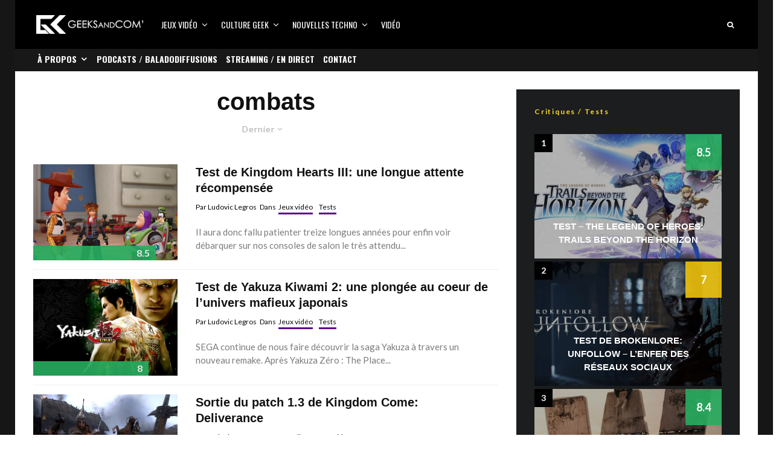

--- FILE ---
content_type: text/html; charset=UTF-8
request_url: https://www.geeksandcom.com/tag/combats/
body_size: 27525
content:
<!DOCTYPE html>
<html lang="fr-FR">
<head>
	<meta charset="UTF-8">
			<meta name="viewport" content="width=device-width, initial-scale=1">
		<link rel="profile" href="http://gmpg.org/xfn/11">
		<meta name="theme-color" content="#5b088a">
	<meta name='robots' content='index, follow, max-image-preview:large, max-snippet:-1, max-video-preview:-1' />

	<!-- This site is optimized with the Yoast SEO plugin v26.8 - https://yoast.com/product/yoast-seo-wordpress/ -->
	<title>combats Archives | Geeks and Com&#039;</title>
	<link rel="canonical" href="https://www.geeksandcom.com/tag/combats/" />
	<meta property="og:locale" content="fr_FR" />
	<meta property="og:type" content="article" />
	<meta property="og:title" content="combats Archives | Geeks and Com&#039;" />
	<meta property="og:url" content="https://www.geeksandcom.com/tag/combats/" />
	<meta property="og:site_name" content="Geeks and Com&#039;" />
	<meta name="twitter:card" content="summary_large_image" />
	<meta name="twitter:site" content="@geeksandcom" />
	<script type="application/ld+json" class="yoast-schema-graph">{"@context":"https://schema.org","@graph":[{"@type":"CollectionPage","@id":"https://www.geeksandcom.com/tag/combats/","url":"https://www.geeksandcom.com/tag/combats/","name":"combats Archives | Geeks and Com&#039;","isPartOf":{"@id":"https://www.geeksandcom.com/#website"},"primaryImageOfPage":{"@id":"https://www.geeksandcom.com/tag/combats/#primaryimage"},"image":{"@id":"https://www.geeksandcom.com/tag/combats/#primaryimage"},"thumbnailUrl":"https://www.geeksandcom.com/wp-content/uploads/2019/02/KINGDOM-HEARTS-Ⅲ_20190209172417-scaled.jpg","breadcrumb":{"@id":"https://www.geeksandcom.com/tag/combats/#breadcrumb"},"inLanguage":"fr-FR"},{"@type":"ImageObject","inLanguage":"fr-FR","@id":"https://www.geeksandcom.com/tag/combats/#primaryimage","url":"https://www.geeksandcom.com/wp-content/uploads/2019/02/KINGDOM-HEARTS-Ⅲ_20190209172417-scaled.jpg","contentUrl":"https://www.geeksandcom.com/wp-content/uploads/2019/02/KINGDOM-HEARTS-Ⅲ_20190209172417-scaled.jpg","width":2560,"height":1440,"caption":"KINGDOM HEARTS Ⅲ_20190209172417"},{"@type":"BreadcrumbList","@id":"https://www.geeksandcom.com/tag/combats/#breadcrumb","itemListElement":[{"@type":"ListItem","position":1,"name":"Accueil","item":"https://www.geeksandcom.com/"},{"@type":"ListItem","position":2,"name":"combats"}]},{"@type":"WebSite","@id":"https://www.geeksandcom.com/#website","url":"https://www.geeksandcom.com/","name":"Geeks and Com","description":"Nouvelles technologies / Jeux Vidéo / Médias Sociaux / Culture Geek","publisher":{"@id":"https://www.geeksandcom.com/#organization"},"potentialAction":[{"@type":"SearchAction","target":{"@type":"EntryPoint","urlTemplate":"https://www.geeksandcom.com/?s={search_term_string}"},"query-input":{"@type":"PropertyValueSpecification","valueRequired":true,"valueName":"search_term_string"}}],"inLanguage":"fr-FR"},{"@type":"Organization","@id":"https://www.geeksandcom.com/#organization","name":"Geeks and Com","url":"https://www.geeksandcom.com/","logo":{"@type":"ImageObject","inLanguage":"fr-FR","@id":"https://www.geeksandcom.com/#/schema/logo/image/","url":"https://www.geeksandcom.com/wp-content/uploads/2022/07/GC.jpg","contentUrl":"https://www.geeksandcom.com/wp-content/uploads/2022/07/GC.jpg","width":900,"height":900,"caption":"Geeks and Com"},"image":{"@id":"https://www.geeksandcom.com/#/schema/logo/image/"},"sameAs":["https://facebook.com/geeksandcom/","https://x.com/geeksandcom","https://instagram.com/geeksandcom/","https://www.pinterest.com/geeksandcom/","https://youtube.com/geeksandcom"]}]}</script>
	<!-- / Yoast SEO plugin. -->


<link rel='dns-prefetch' href='//www.googletagmanager.com' />
<link rel='dns-prefetch' href='//fonts.googleapis.com' />
<link rel='dns-prefetch' href='//use.typekit.net' />
<link rel="alternate" type="application/rss+xml" title="Geeks and Com&#039; &raquo; Flux" href="https://www.geeksandcom.com/feed/" />
<link rel="alternate" type="application/rss+xml" title="Geeks and Com&#039; &raquo; Flux de l’étiquette combats" href="https://www.geeksandcom.com/tag/combats/feed/" />
		<!-- This site uses the Google Analytics by MonsterInsights plugin v9.0.2 - Using Analytics tracking - https://www.monsterinsights.com/ -->
							<script src="//www.googletagmanager.com/gtag/js?id=G-S2Q72P6FX6"  data-cfasync="false" data-wpfc-render="false" type="text/javascript" async></script>
			<script data-cfasync="false" data-wpfc-render="false" type="text/javascript">
				var mi_version = '9.0.2';
				var mi_track_user = true;
				var mi_no_track_reason = '';
								var MonsterInsightsDefaultLocations = {"page_location":"https:\/\/www.geeksandcom.com\/tag\/combats\/"};
				if ( typeof MonsterInsightsPrivacyGuardFilter === 'function' ) {
					var MonsterInsightsLocations = (typeof MonsterInsightsExcludeQuery === 'object') ? MonsterInsightsPrivacyGuardFilter( MonsterInsightsExcludeQuery ) : MonsterInsightsPrivacyGuardFilter( MonsterInsightsDefaultLocations );
				} else {
					var MonsterInsightsLocations = (typeof MonsterInsightsExcludeQuery === 'object') ? MonsterInsightsExcludeQuery : MonsterInsightsDefaultLocations;
				}

								var disableStrs = [
										'ga-disable-G-S2Q72P6FX6',
									];

				/* Function to detect opted out users */
				function __gtagTrackerIsOptedOut() {
					for (var index = 0; index < disableStrs.length; index++) {
						if (document.cookie.indexOf(disableStrs[index] + '=true') > -1) {
							return true;
						}
					}

					return false;
				}

				/* Disable tracking if the opt-out cookie exists. */
				if (__gtagTrackerIsOptedOut()) {
					for (var index = 0; index < disableStrs.length; index++) {
						window[disableStrs[index]] = true;
					}
				}

				/* Opt-out function */
				function __gtagTrackerOptout() {
					for (var index = 0; index < disableStrs.length; index++) {
						document.cookie = disableStrs[index] + '=true; expires=Thu, 31 Dec 2099 23:59:59 UTC; path=/';
						window[disableStrs[index]] = true;
					}
				}

				if ('undefined' === typeof gaOptout) {
					function gaOptout() {
						__gtagTrackerOptout();
					}
				}
								window.dataLayer = window.dataLayer || [];

				window.MonsterInsightsDualTracker = {
					helpers: {},
					trackers: {},
				};
				if (mi_track_user) {
					function __gtagDataLayer() {
						dataLayer.push(arguments);
					}

					function __gtagTracker(type, name, parameters) {
						if (!parameters) {
							parameters = {};
						}

						if (parameters.send_to) {
							__gtagDataLayer.apply(null, arguments);
							return;
						}

						if (type === 'event') {
														parameters.send_to = monsterinsights_frontend.v4_id;
							var hookName = name;
							if (typeof parameters['event_category'] !== 'undefined') {
								hookName = parameters['event_category'] + ':' + name;
							}

							if (typeof MonsterInsightsDualTracker.trackers[hookName] !== 'undefined') {
								MonsterInsightsDualTracker.trackers[hookName](parameters);
							} else {
								__gtagDataLayer('event', name, parameters);
							}
							
						} else {
							__gtagDataLayer.apply(null, arguments);
						}
					}

					__gtagTracker('js', new Date());
					__gtagTracker('set', {
						'developer_id.dZGIzZG': true,
											});
					if ( MonsterInsightsLocations.page_location ) {
						__gtagTracker('set', MonsterInsightsLocations);
					}
										__gtagTracker('config', 'G-S2Q72P6FX6', {"forceSSL":"true"} );
															window.gtag = __gtagTracker;										(function () {
						/* https://developers.google.com/analytics/devguides/collection/analyticsjs/ */
						/* ga and __gaTracker compatibility shim. */
						var noopfn = function () {
							return null;
						};
						var newtracker = function () {
							return new Tracker();
						};
						var Tracker = function () {
							return null;
						};
						var p = Tracker.prototype;
						p.get = noopfn;
						p.set = noopfn;
						p.send = function () {
							var args = Array.prototype.slice.call(arguments);
							args.unshift('send');
							__gaTracker.apply(null, args);
						};
						var __gaTracker = function () {
							var len = arguments.length;
							if (len === 0) {
								return;
							}
							var f = arguments[len - 1];
							if (typeof f !== 'object' || f === null || typeof f.hitCallback !== 'function') {
								if ('send' === arguments[0]) {
									var hitConverted, hitObject = false, action;
									if ('event' === arguments[1]) {
										if ('undefined' !== typeof arguments[3]) {
											hitObject = {
												'eventAction': arguments[3],
												'eventCategory': arguments[2],
												'eventLabel': arguments[4],
												'value': arguments[5] ? arguments[5] : 1,
											}
										}
									}
									if ('pageview' === arguments[1]) {
										if ('undefined' !== typeof arguments[2]) {
											hitObject = {
												'eventAction': 'page_view',
												'page_path': arguments[2],
											}
										}
									}
									if (typeof arguments[2] === 'object') {
										hitObject = arguments[2];
									}
									if (typeof arguments[5] === 'object') {
										Object.assign(hitObject, arguments[5]);
									}
									if ('undefined' !== typeof arguments[1].hitType) {
										hitObject = arguments[1];
										if ('pageview' === hitObject.hitType) {
											hitObject.eventAction = 'page_view';
										}
									}
									if (hitObject) {
										action = 'timing' === arguments[1].hitType ? 'timing_complete' : hitObject.eventAction;
										hitConverted = mapArgs(hitObject);
										__gtagTracker('event', action, hitConverted);
									}
								}
								return;
							}

							function mapArgs(args) {
								var arg, hit = {};
								var gaMap = {
									'eventCategory': 'event_category',
									'eventAction': 'event_action',
									'eventLabel': 'event_label',
									'eventValue': 'event_value',
									'nonInteraction': 'non_interaction',
									'timingCategory': 'event_category',
									'timingVar': 'name',
									'timingValue': 'value',
									'timingLabel': 'event_label',
									'page': 'page_path',
									'location': 'page_location',
									'title': 'page_title',
									'referrer' : 'page_referrer',
								};
								for (arg in args) {
																		if (!(!args.hasOwnProperty(arg) || !gaMap.hasOwnProperty(arg))) {
										hit[gaMap[arg]] = args[arg];
									} else {
										hit[arg] = args[arg];
									}
								}
								return hit;
							}

							try {
								f.hitCallback();
							} catch (ex) {
							}
						};
						__gaTracker.create = newtracker;
						__gaTracker.getByName = newtracker;
						__gaTracker.getAll = function () {
							return [];
						};
						__gaTracker.remove = noopfn;
						__gaTracker.loaded = true;
						window['__gaTracker'] = __gaTracker;
					})();
									} else {
										console.log("");
					(function () {
						function __gtagTracker() {
							return null;
						}

						window['__gtagTracker'] = __gtagTracker;
						window['gtag'] = __gtagTracker;
					})();
									}
			</script>
				<!-- / Google Analytics by MonsterInsights -->
		<style id='wp-img-auto-sizes-contain-inline-css' type='text/css'>
img:is([sizes=auto i],[sizes^="auto," i]){contain-intrinsic-size:3000px 1500px}
/*# sourceURL=wp-img-auto-sizes-contain-inline-css */
</style>
<link rel='stylesheet' id='dashicons-css' href='https://www.geeksandcom.com/wp-includes/css/dashicons.min.css?ver=6.9' type='text/css' media='all' />
<link rel='stylesheet' id='post-views-counter-frontend-css' href='https://www.geeksandcom.com/wp-content/plugins/post-views-counter/css/frontend.css?ver=1.7.3' type='text/css' media='all' />
<style id='wp-block-library-inline-css' type='text/css'>
:root{--wp-block-synced-color:#7a00df;--wp-block-synced-color--rgb:122,0,223;--wp-bound-block-color:var(--wp-block-synced-color);--wp-editor-canvas-background:#ddd;--wp-admin-theme-color:#007cba;--wp-admin-theme-color--rgb:0,124,186;--wp-admin-theme-color-darker-10:#006ba1;--wp-admin-theme-color-darker-10--rgb:0,107,160.5;--wp-admin-theme-color-darker-20:#005a87;--wp-admin-theme-color-darker-20--rgb:0,90,135;--wp-admin-border-width-focus:2px}@media (min-resolution:192dpi){:root{--wp-admin-border-width-focus:1.5px}}.wp-element-button{cursor:pointer}:root .has-very-light-gray-background-color{background-color:#eee}:root .has-very-dark-gray-background-color{background-color:#313131}:root .has-very-light-gray-color{color:#eee}:root .has-very-dark-gray-color{color:#313131}:root .has-vivid-green-cyan-to-vivid-cyan-blue-gradient-background{background:linear-gradient(135deg,#00d084,#0693e3)}:root .has-purple-crush-gradient-background{background:linear-gradient(135deg,#34e2e4,#4721fb 50%,#ab1dfe)}:root .has-hazy-dawn-gradient-background{background:linear-gradient(135deg,#faaca8,#dad0ec)}:root .has-subdued-olive-gradient-background{background:linear-gradient(135deg,#fafae1,#67a671)}:root .has-atomic-cream-gradient-background{background:linear-gradient(135deg,#fdd79a,#004a59)}:root .has-nightshade-gradient-background{background:linear-gradient(135deg,#330968,#31cdcf)}:root .has-midnight-gradient-background{background:linear-gradient(135deg,#020381,#2874fc)}:root{--wp--preset--font-size--normal:16px;--wp--preset--font-size--huge:42px}.has-regular-font-size{font-size:1em}.has-larger-font-size{font-size:2.625em}.has-normal-font-size{font-size:var(--wp--preset--font-size--normal)}.has-huge-font-size{font-size:var(--wp--preset--font-size--huge)}.has-text-align-center{text-align:center}.has-text-align-left{text-align:left}.has-text-align-right{text-align:right}.has-fit-text{white-space:nowrap!important}#end-resizable-editor-section{display:none}.aligncenter{clear:both}.items-justified-left{justify-content:flex-start}.items-justified-center{justify-content:center}.items-justified-right{justify-content:flex-end}.items-justified-space-between{justify-content:space-between}.screen-reader-text{border:0;clip-path:inset(50%);height:1px;margin:-1px;overflow:hidden;padding:0;position:absolute;width:1px;word-wrap:normal!important}.screen-reader-text:focus{background-color:#ddd;clip-path:none;color:#444;display:block;font-size:1em;height:auto;left:5px;line-height:normal;padding:15px 23px 14px;text-decoration:none;top:5px;width:auto;z-index:100000}html :where(.has-border-color){border-style:solid}html :where([style*=border-top-color]){border-top-style:solid}html :where([style*=border-right-color]){border-right-style:solid}html :where([style*=border-bottom-color]){border-bottom-style:solid}html :where([style*=border-left-color]){border-left-style:solid}html :where([style*=border-width]){border-style:solid}html :where([style*=border-top-width]){border-top-style:solid}html :where([style*=border-right-width]){border-right-style:solid}html :where([style*=border-bottom-width]){border-bottom-style:solid}html :where([style*=border-left-width]){border-left-style:solid}html :where(img[class*=wp-image-]){height:auto;max-width:100%}:where(figure){margin:0 0 1em}html :where(.is-position-sticky){--wp-admin--admin-bar--position-offset:var(--wp-admin--admin-bar--height,0px)}@media screen and (max-width:600px){html :where(.is-position-sticky){--wp-admin--admin-bar--position-offset:0px}}

/*# sourceURL=wp-block-library-inline-css */
</style><style id='wp-block-heading-inline-css' type='text/css'>
h1:where(.wp-block-heading).has-background,h2:where(.wp-block-heading).has-background,h3:where(.wp-block-heading).has-background,h4:where(.wp-block-heading).has-background,h5:where(.wp-block-heading).has-background,h6:where(.wp-block-heading).has-background{padding:1.25em 2.375em}h1.has-text-align-left[style*=writing-mode]:where([style*=vertical-lr]),h1.has-text-align-right[style*=writing-mode]:where([style*=vertical-rl]),h2.has-text-align-left[style*=writing-mode]:where([style*=vertical-lr]),h2.has-text-align-right[style*=writing-mode]:where([style*=vertical-rl]),h3.has-text-align-left[style*=writing-mode]:where([style*=vertical-lr]),h3.has-text-align-right[style*=writing-mode]:where([style*=vertical-rl]),h4.has-text-align-left[style*=writing-mode]:where([style*=vertical-lr]),h4.has-text-align-right[style*=writing-mode]:where([style*=vertical-rl]),h5.has-text-align-left[style*=writing-mode]:where([style*=vertical-lr]),h5.has-text-align-right[style*=writing-mode]:where([style*=vertical-rl]),h6.has-text-align-left[style*=writing-mode]:where([style*=vertical-lr]),h6.has-text-align-right[style*=writing-mode]:where([style*=vertical-rl]){rotate:180deg}
/*# sourceURL=https://www.geeksandcom.com/wp-includes/blocks/heading/style.min.css */
</style>
<style id='wp-block-list-inline-css' type='text/css'>
ol,ul{box-sizing:border-box}:root :where(.wp-block-list.has-background){padding:1.25em 2.375em}
/*# sourceURL=https://www.geeksandcom.com/wp-includes/blocks/list/style.min.css */
</style>
<style id='wp-block-paragraph-inline-css' type='text/css'>
.is-small-text{font-size:.875em}.is-regular-text{font-size:1em}.is-large-text{font-size:2.25em}.is-larger-text{font-size:3em}.has-drop-cap:not(:focus):first-letter{float:left;font-size:8.4em;font-style:normal;font-weight:100;line-height:.68;margin:.05em .1em 0 0;text-transform:uppercase}body.rtl .has-drop-cap:not(:focus):first-letter{float:none;margin-left:.1em}p.has-drop-cap.has-background{overflow:hidden}:root :where(p.has-background){padding:1.25em 2.375em}:where(p.has-text-color:not(.has-link-color)) a{color:inherit}p.has-text-align-left[style*="writing-mode:vertical-lr"],p.has-text-align-right[style*="writing-mode:vertical-rl"]{rotate:180deg}
/*# sourceURL=https://www.geeksandcom.com/wp-includes/blocks/paragraph/style.min.css */
</style>
<style id='global-styles-inline-css' type='text/css'>
:root{--wp--preset--aspect-ratio--square: 1;--wp--preset--aspect-ratio--4-3: 4/3;--wp--preset--aspect-ratio--3-4: 3/4;--wp--preset--aspect-ratio--3-2: 3/2;--wp--preset--aspect-ratio--2-3: 2/3;--wp--preset--aspect-ratio--16-9: 16/9;--wp--preset--aspect-ratio--9-16: 9/16;--wp--preset--color--black: #000000;--wp--preset--color--cyan-bluish-gray: #abb8c3;--wp--preset--color--white: #ffffff;--wp--preset--color--pale-pink: #f78da7;--wp--preset--color--vivid-red: #cf2e2e;--wp--preset--color--luminous-vivid-orange: #ff6900;--wp--preset--color--luminous-vivid-amber: #fcb900;--wp--preset--color--light-green-cyan: #7bdcb5;--wp--preset--color--vivid-green-cyan: #00d084;--wp--preset--color--pale-cyan-blue: #8ed1fc;--wp--preset--color--vivid-cyan-blue: #0693e3;--wp--preset--color--vivid-purple: #9b51e0;--wp--preset--gradient--vivid-cyan-blue-to-vivid-purple: linear-gradient(135deg,rgb(6,147,227) 0%,rgb(155,81,224) 100%);--wp--preset--gradient--light-green-cyan-to-vivid-green-cyan: linear-gradient(135deg,rgb(122,220,180) 0%,rgb(0,208,130) 100%);--wp--preset--gradient--luminous-vivid-amber-to-luminous-vivid-orange: linear-gradient(135deg,rgb(252,185,0) 0%,rgb(255,105,0) 100%);--wp--preset--gradient--luminous-vivid-orange-to-vivid-red: linear-gradient(135deg,rgb(255,105,0) 0%,rgb(207,46,46) 100%);--wp--preset--gradient--very-light-gray-to-cyan-bluish-gray: linear-gradient(135deg,rgb(238,238,238) 0%,rgb(169,184,195) 100%);--wp--preset--gradient--cool-to-warm-spectrum: linear-gradient(135deg,rgb(74,234,220) 0%,rgb(151,120,209) 20%,rgb(207,42,186) 40%,rgb(238,44,130) 60%,rgb(251,105,98) 80%,rgb(254,248,76) 100%);--wp--preset--gradient--blush-light-purple: linear-gradient(135deg,rgb(255,206,236) 0%,rgb(152,150,240) 100%);--wp--preset--gradient--blush-bordeaux: linear-gradient(135deg,rgb(254,205,165) 0%,rgb(254,45,45) 50%,rgb(107,0,62) 100%);--wp--preset--gradient--luminous-dusk: linear-gradient(135deg,rgb(255,203,112) 0%,rgb(199,81,192) 50%,rgb(65,88,208) 100%);--wp--preset--gradient--pale-ocean: linear-gradient(135deg,rgb(255,245,203) 0%,rgb(182,227,212) 50%,rgb(51,167,181) 100%);--wp--preset--gradient--electric-grass: linear-gradient(135deg,rgb(202,248,128) 0%,rgb(113,206,126) 100%);--wp--preset--gradient--midnight: linear-gradient(135deg,rgb(2,3,129) 0%,rgb(40,116,252) 100%);--wp--preset--font-size--small: 13px;--wp--preset--font-size--medium: 20px;--wp--preset--font-size--large: 36px;--wp--preset--font-size--x-large: 42px;--wp--preset--spacing--20: 0.44rem;--wp--preset--spacing--30: 0.67rem;--wp--preset--spacing--40: 1rem;--wp--preset--spacing--50: 1.5rem;--wp--preset--spacing--60: 2.25rem;--wp--preset--spacing--70: 3.38rem;--wp--preset--spacing--80: 5.06rem;--wp--preset--shadow--natural: 6px 6px 9px rgba(0, 0, 0, 0.2);--wp--preset--shadow--deep: 12px 12px 50px rgba(0, 0, 0, 0.4);--wp--preset--shadow--sharp: 6px 6px 0px rgba(0, 0, 0, 0.2);--wp--preset--shadow--outlined: 6px 6px 0px -3px rgb(255, 255, 255), 6px 6px rgb(0, 0, 0);--wp--preset--shadow--crisp: 6px 6px 0px rgb(0, 0, 0);}:where(.is-layout-flex){gap: 0.5em;}:where(.is-layout-grid){gap: 0.5em;}body .is-layout-flex{display: flex;}.is-layout-flex{flex-wrap: wrap;align-items: center;}.is-layout-flex > :is(*, div){margin: 0;}body .is-layout-grid{display: grid;}.is-layout-grid > :is(*, div){margin: 0;}:where(.wp-block-columns.is-layout-flex){gap: 2em;}:where(.wp-block-columns.is-layout-grid){gap: 2em;}:where(.wp-block-post-template.is-layout-flex){gap: 1.25em;}:where(.wp-block-post-template.is-layout-grid){gap: 1.25em;}.has-black-color{color: var(--wp--preset--color--black) !important;}.has-cyan-bluish-gray-color{color: var(--wp--preset--color--cyan-bluish-gray) !important;}.has-white-color{color: var(--wp--preset--color--white) !important;}.has-pale-pink-color{color: var(--wp--preset--color--pale-pink) !important;}.has-vivid-red-color{color: var(--wp--preset--color--vivid-red) !important;}.has-luminous-vivid-orange-color{color: var(--wp--preset--color--luminous-vivid-orange) !important;}.has-luminous-vivid-amber-color{color: var(--wp--preset--color--luminous-vivid-amber) !important;}.has-light-green-cyan-color{color: var(--wp--preset--color--light-green-cyan) !important;}.has-vivid-green-cyan-color{color: var(--wp--preset--color--vivid-green-cyan) !important;}.has-pale-cyan-blue-color{color: var(--wp--preset--color--pale-cyan-blue) !important;}.has-vivid-cyan-blue-color{color: var(--wp--preset--color--vivid-cyan-blue) !important;}.has-vivid-purple-color{color: var(--wp--preset--color--vivid-purple) !important;}.has-black-background-color{background-color: var(--wp--preset--color--black) !important;}.has-cyan-bluish-gray-background-color{background-color: var(--wp--preset--color--cyan-bluish-gray) !important;}.has-white-background-color{background-color: var(--wp--preset--color--white) !important;}.has-pale-pink-background-color{background-color: var(--wp--preset--color--pale-pink) !important;}.has-vivid-red-background-color{background-color: var(--wp--preset--color--vivid-red) !important;}.has-luminous-vivid-orange-background-color{background-color: var(--wp--preset--color--luminous-vivid-orange) !important;}.has-luminous-vivid-amber-background-color{background-color: var(--wp--preset--color--luminous-vivid-amber) !important;}.has-light-green-cyan-background-color{background-color: var(--wp--preset--color--light-green-cyan) !important;}.has-vivid-green-cyan-background-color{background-color: var(--wp--preset--color--vivid-green-cyan) !important;}.has-pale-cyan-blue-background-color{background-color: var(--wp--preset--color--pale-cyan-blue) !important;}.has-vivid-cyan-blue-background-color{background-color: var(--wp--preset--color--vivid-cyan-blue) !important;}.has-vivid-purple-background-color{background-color: var(--wp--preset--color--vivid-purple) !important;}.has-black-border-color{border-color: var(--wp--preset--color--black) !important;}.has-cyan-bluish-gray-border-color{border-color: var(--wp--preset--color--cyan-bluish-gray) !important;}.has-white-border-color{border-color: var(--wp--preset--color--white) !important;}.has-pale-pink-border-color{border-color: var(--wp--preset--color--pale-pink) !important;}.has-vivid-red-border-color{border-color: var(--wp--preset--color--vivid-red) !important;}.has-luminous-vivid-orange-border-color{border-color: var(--wp--preset--color--luminous-vivid-orange) !important;}.has-luminous-vivid-amber-border-color{border-color: var(--wp--preset--color--luminous-vivid-amber) !important;}.has-light-green-cyan-border-color{border-color: var(--wp--preset--color--light-green-cyan) !important;}.has-vivid-green-cyan-border-color{border-color: var(--wp--preset--color--vivid-green-cyan) !important;}.has-pale-cyan-blue-border-color{border-color: var(--wp--preset--color--pale-cyan-blue) !important;}.has-vivid-cyan-blue-border-color{border-color: var(--wp--preset--color--vivid-cyan-blue) !important;}.has-vivid-purple-border-color{border-color: var(--wp--preset--color--vivid-purple) !important;}.has-vivid-cyan-blue-to-vivid-purple-gradient-background{background: var(--wp--preset--gradient--vivid-cyan-blue-to-vivid-purple) !important;}.has-light-green-cyan-to-vivid-green-cyan-gradient-background{background: var(--wp--preset--gradient--light-green-cyan-to-vivid-green-cyan) !important;}.has-luminous-vivid-amber-to-luminous-vivid-orange-gradient-background{background: var(--wp--preset--gradient--luminous-vivid-amber-to-luminous-vivid-orange) !important;}.has-luminous-vivid-orange-to-vivid-red-gradient-background{background: var(--wp--preset--gradient--luminous-vivid-orange-to-vivid-red) !important;}.has-very-light-gray-to-cyan-bluish-gray-gradient-background{background: var(--wp--preset--gradient--very-light-gray-to-cyan-bluish-gray) !important;}.has-cool-to-warm-spectrum-gradient-background{background: var(--wp--preset--gradient--cool-to-warm-spectrum) !important;}.has-blush-light-purple-gradient-background{background: var(--wp--preset--gradient--blush-light-purple) !important;}.has-blush-bordeaux-gradient-background{background: var(--wp--preset--gradient--blush-bordeaux) !important;}.has-luminous-dusk-gradient-background{background: var(--wp--preset--gradient--luminous-dusk) !important;}.has-pale-ocean-gradient-background{background: var(--wp--preset--gradient--pale-ocean) !important;}.has-electric-grass-gradient-background{background: var(--wp--preset--gradient--electric-grass) !important;}.has-midnight-gradient-background{background: var(--wp--preset--gradient--midnight) !important;}.has-small-font-size{font-size: var(--wp--preset--font-size--small) !important;}.has-medium-font-size{font-size: var(--wp--preset--font-size--medium) !important;}.has-large-font-size{font-size: var(--wp--preset--font-size--large) !important;}.has-x-large-font-size{font-size: var(--wp--preset--font-size--x-large) !important;}
/*# sourceURL=global-styles-inline-css */
</style>

<style id='classic-theme-styles-inline-css' type='text/css'>
/*! This file is auto-generated */
.wp-block-button__link{color:#fff;background-color:#32373c;border-radius:9999px;box-shadow:none;text-decoration:none;padding:calc(.667em + 2px) calc(1.333em + 2px);font-size:1.125em}.wp-block-file__button{background:#32373c;color:#fff;text-decoration:none}
/*# sourceURL=/wp-includes/css/classic-themes.min.css */
</style>
<link rel='stylesheet' id='lets-review-api-css' href='https://www.geeksandcom.com/wp-content/plugins/lets-review/assets/css/style-api.min.css?ver=3.4.3' type='text/css' media='all' />
<link rel='stylesheet' id='font-awesome-css' href='https://www.geeksandcom.com/wp-content/plugins/lets-review/assets/fonts/fontawesome/css/fontawesome.min.css?ver=3.4.3' type='text/css' media='all' />
<link rel='stylesheet' id='font-awesome-regular-css' href='https://www.geeksandcom.com/wp-content/plugins/lets-review/assets/fonts/fontawesome/css/regular.min.css?ver=3.4.3' type='text/css' media='all' />
<link rel='stylesheet' id='font-awesome-solid-css' href='https://www.geeksandcom.com/wp-content/plugins/lets-review/assets/fonts/fontawesome/css/solid.min.css?ver=3.4.3' type='text/css' media='all' />
<link rel='stylesheet' id='lets-live-blog-css' href='https://www.geeksandcom.com/wp-content/plugins/lets-live-blog/frontend/css/style.min.css?ver=1.2.2' type='text/css' media='all' />
<link rel='stylesheet' id='lets-live-blog-icons-css' href='https://www.geeksandcom.com/wp-content/plugins/lets-live-blog/frontend/css/fonts/style.css?ver=1.2.2' type='text/css' media='all' />
<link rel='stylesheet' id='zeen-style-css' href='https://www.geeksandcom.com/wp-content/themes/zeen/assets/css/style.min.css?ver=1748347808' type='text/css' media='all' />
<style id='zeen-style-inline-css' type='text/css'>
.content-bg, .block-skin-5:not(.skin-inner), .block-skin-5.skin-inner > .tipi-row-inner-style, .article-layout-skin-1.title-cut-bl .hero-wrap .meta:before, .article-layout-skin-1.title-cut-bc .hero-wrap .meta:before, .article-layout-skin-1.title-cut-bl .hero-wrap .share-it:before, .article-layout-skin-1.title-cut-bc .hero-wrap .share-it:before, .standard-archive .page-header, .skin-dark .flickity-viewport, .zeen__var__options label { background: #ffffff;}a.zeen-pin-it{position: absolute}.background.mask {background-color: transparent}.side-author__wrap .mask a {display:inline-block;height:70px}.timed-pup,.modal-wrap {position:fixed;visibility:hidden}.to-top__fixed .to-top a{background-color:#000000; color: #fff}#block-wrap-8446 .tipi-row-inner-style{ ;}.site-inner { background-color: #161616; }.splitter svg g { fill: #161616; }.inline-post .block article .title { font-size: 20px;}.fontfam-1 { font-family: 'proxima-nova',sans-serif!important;}input,input[type="number"],.body-f1, .quotes-f1 blockquote, .quotes-f1 q, .by-f1 .byline, .sub-f1 .subtitle, .wh-f1 .widget-title, .headings-f1 h1, .headings-f1 h2, .headings-f1 h3, .headings-f1 h4, .headings-f1 h5, .headings-f1 h6, .font-1, div.jvectormap-tip {font-family:'proxima-nova',sans-serif;font-weight: 700;font-style: normal;}.fontfam-2 { font-family:'Lato',sans-serif!important; }input[type=submit], button, .tipi-button,.button,.wpcf7-submit,.button__back__home,.body-f2, .quotes-f2 blockquote, .quotes-f2 q, .by-f2 .byline, .sub-f2 .subtitle, .wh-f2 .widget-title, .headings-f2 h1, .headings-f2 h2, .headings-f2 h3, .headings-f2 h4, .headings-f2 h5, .headings-f2 h6, .font-2 {font-family:'Lato',sans-serif;font-weight: 400;font-style: normal;}.fontfam-3 { font-family:'Oswald',sans-serif!important;}.body-f3, .quotes-f3 blockquote, .quotes-f3 q, .by-f3 .byline, .sub-f3 .subtitle, .wh-f3 .widget-title, .headings-f3 h1, .headings-f3 h2, .headings-f3 h3, .headings-f3 h4, .headings-f3 h5, .headings-f3 h6, .font-3 {font-family:'Oswald',sans-serif;font-style: normal;font-weight: 400;}.tipi-row, .tipi-builder-on .contents-wrap > p { max-width: 1230px ; }.slider-columns--3 article { width: 360px }.slider-columns--2 article { width: 555px }.slider-columns--4 article { width: 262.5px }.single .site-content .tipi-row { max-width: 1230px ; }.single-product .site-content .tipi-row { max-width: 1230px ; }.date--secondary { color: #f8d92f; }.date--main { color: #f8d92f; }.global-accent-border { border-color: #5b088a; }.trending-accent-border { border-color: #5b088a; }.trending-accent-bg { border-color: #5b088a; }.wpcf7-submit, .tipi-button.block-loader { background: #18181e; }.wpcf7-submit:hover, .tipi-button.block-loader:hover { background: #111; }.tipi-button.block-loader { color: #fff!important; }.wpcf7-submit { background: #18181e; }.wpcf7-submit:hover { background: #111; }.global-accent-bg, .icon-base-2:hover .icon-bg, #progress { background-color: #5b088a; }.global-accent-text, .mm-submenu-2 .mm-51 .menu-wrap > .sub-menu > li > a { color: #5b088a; }body { color:#444;}.excerpt { color:#7c7c7c;}.mode--alt--b .excerpt, .block-skin-2 .excerpt, .block-skin-2 .preview-classic .custom-button__fill-2 { color:#888!important;}.read-more-wrap { color:#767676;}.logo-fallback a { color:#000!important;}.site-mob-header .logo-fallback a { color:#000!important;}blockquote:not(.comment-excerpt) { color:#111;}.mode--alt--b blockquote:not(.comment-excerpt), .mode--alt--b .block-skin-0.block-wrap-quote .block-wrap-quote blockquote:not(.comment-excerpt), .mode--alt--b .block-skin-0.block-wrap-quote .block-wrap-quote blockquote:not(.comment-excerpt) span { color:#fff!important;}.byline, .byline a { color:#0a0a0a;}.mode--alt--b .block-wrap-classic .byline, .mode--alt--b .block-wrap-classic .byline a, .mode--alt--b .block-wrap-thumbnail .byline, .mode--alt--b .block-wrap-thumbnail .byline a, .block-skin-2 .byline a, .block-skin-2 .byline { color:#888;}.preview-classic .meta .title, .preview-thumbnail .meta .title,.preview-56 .meta .title{ color:#111;}h1, h2, h3, h4, h5, h6, .block-title { color:#111;}.sidebar-widget  .widget-title { color:#f8d92f!important;}.link-color-wrap a, .woocommerce-Tabs-panel--description a { color: #0015ff; }.mode--alt--b .link-color-wrap a, .mode--alt--b .woocommerce-Tabs-panel--description a { color: #0015ff; }.copyright, .site-footer .bg-area-inner .copyright a { color: #ffffff; }.link-color-wrap a:hover { color: #1a07b1; }.mode--alt--b .link-color-wrap a:hover { color: #1a07b1; }body{line-height:1.66}input[type=submit], button, .tipi-button,.button,.wpcf7-submit,.button__back__home{letter-spacing:0.03em}.sub-menu a:not(.tipi-button){letter-spacing:0.1em}.widget-title{letter-spacing:0.15em}html, body{font-size:15px}.byline{font-size:12px}input[type=submit], button, .tipi-button,.button,.wpcf7-submit,.button__back__home{font-size:11px}.excerpt{font-size:15px}.logo-fallback, .secondary-wrap .logo-fallback a{font-size:22px}.logo span{font-size:12px}.breadcrumbs{font-size:10px}.hero-meta.tipi-s-typo .title{font-size:20px}.hero-meta.tipi-s-typo .subtitle{font-size:15px}.hero-meta.tipi-m-typo .title{font-size:20px}.hero-meta.tipi-m-typo .subtitle{font-size:15px}.hero-meta.tipi-xl-typo .title{font-size:20px}.hero-meta.tipi-xl-typo .subtitle{font-size:15px}.block-html-content h1, .single-content .entry-content h1{font-size:20px}.block-html-content h2, .single-content .entry-content h2{font-size:20px}.block-html-content h3, .single-content .entry-content h3{font-size:20px}.block-html-content h4, .single-content .entry-content h4{font-size:20px}.block-html-content h5, .single-content .entry-content h5{font-size:18px}.footer-block-links{font-size:8px}blockquote, q{font-size:20px}.site-footer .copyright{font-size:12px}.footer-navigation{font-size:12px}.site-footer .menu-icons{font-size:12px}.block-title, .page-title{font-size:24px}.block-subtitle{font-size:18px}.block-col-self .preview-2 .title{font-size:22px}.block-wrap-classic .tipi-m-typo .title-wrap .title{font-size:22px}.tipi-s-typo .title, .ppl-s-3 .tipi-s-typo .title, .zeen-col--wide .ppl-s-3 .tipi-s-typo .title, .preview-1 .title, .preview-21:not(.tipi-xs-typo) .title{font-size:22px}.tipi-xs-typo .title, .tipi-basket-wrap .basket-item .title{font-size:15px}.meta .read-more-wrap{font-size:11px}.widget-title{font-size:12px}.split-1:not(.preview-thumbnail) .mask{-webkit-flex: 0 0 calc( 34% - 15px);
					-ms-flex: 0 0 calc( 34% - 15px);
					flex: 0 0 calc( 34% - 15px);
					width: calc( 34% - 15px);}.preview-thumbnail .mask{-webkit-flex: 0 0 65px;
					-ms-flex: 0 0 65px;
					flex: 0 0 65px;
					width: 65px;}.footer-lower-area{padding-top:40px}.footer-lower-area{padding-bottom:40px}.footer-upper-area{padding-bottom:40px}.footer-upper-area{padding-top:40px}.footer-widget-wrap{padding-bottom:40px}.footer-widget-wrap{padding-top:40px}.tipi-button-cta-header{font-size:12px}.tipi-button.block-loader, .wpcf7-submit, .mc4wp-form-fields button { font-weight: 700;}.secondary-wrap .menu-secondary li, .secondary-wrap .menu-item, .secondary-wrap .menu-icon .menu-icon--text {font-weight: 700;}.footer-lower-area, .footer-lower-area .menu-item, .footer-lower-area .menu-icon span {font-weight: 700;}.widget-title {font-weight: 700!important;}input[type=submit], button, .tipi-button,.button,.wpcf7-submit,.button__back__home{ text-transform: uppercase; }.entry-title{ text-transform: uppercase; }.logo-fallback{ text-transform: none; }.block-wrap-slider .title-wrap .title{ text-transform: uppercase; }.block-wrap-grid .title-wrap .title, .tile-design-4 .meta .title-wrap .title{ text-transform: uppercase; }.block-wrap-classic .title-wrap .title{ text-transform: none; }.block-title{ text-transform: none; }.meta .excerpt .read-more{ text-transform: uppercase; }.preview-grid .read-more{ text-transform: uppercase; }.block-subtitle{ text-transform: none; }.byline{ text-transform: none; }.widget-title{ text-transform: none; }.main-navigation .menu-item, .main-navigation .menu-icon .menu-icon--text{ text-transform: uppercase; }.secondary-navigation, .secondary-wrap .menu-icon .menu-icon--text{ text-transform: uppercase; }.footer-lower-area .menu-item, .footer-lower-area .menu-icon span{ text-transform: uppercase; }.sub-menu a:not(.tipi-button){ text-transform: none; }.site-mob-header .menu-item, .site-mob-header .menu-icon span{ text-transform: uppercase; }.single-content .entry-content h1, .single-content .entry-content h2, .single-content .entry-content h3, .single-content .entry-content h4, .single-content .entry-content h5, .single-content .entry-content h6, .meta__full h1, .meta__full h2, .meta__full h3, .meta__full h4, .meta__full h5, .bbp__thread__title{ text-transform: uppercase; }.mm-submenu-2 .mm-11 .menu-wrap > *, .mm-submenu-2 .mm-31 .menu-wrap > *, .mm-submenu-2 .mm-21 .menu-wrap > *, .mm-submenu-2 .mm-51 .menu-wrap > *  { border-top: 3px solid transparent; }.separation-border { margin-bottom: 15px; }.load-more-wrap-1 { padding-top: 15px; }.block-wrap-classic .inf-spacer + .block:not(.block-62) { margin-top: 15px; }.separation-border-style { border-bottom: 1px #eeeeee solid;padding-bottom:15px;}.separation-border-v { background: #eee;}.separation-border-v { height: calc( 100% -  15px - 1px); }@media only screen and (max-width: 480px) {.separation-border-style { padding-bottom: 15px; }.separation-border { margin-bottom: 15px;}}.grid-spacing { border-top-width: 2px; }.sidebar-wrap .sidebar { padding-right: 0px; padding-left: 0px; padding-top:0px; padding-bottom:0px; }.sidebar-left .sidebar-wrap .sidebar { padding-right: 0px; padding-left: 0px; }@media only screen and (min-width: 481px) {.block-wrap-grid .block-title-area, .block-wrap-98 .block-piece-2 article:last-child { margin-bottom: -2px; }.block-wrap-92 .tipi-row-inner-box { margin-top: -2px; }.block-wrap-grid .only-filters { top: 2px; }.grid-spacing { border-right-width: 2px; }.block-wrap-grid:not(.block-wrap-81) .block { width: calc( 100% + 2px ); }}@media only screen and (max-width: 859px) {.mobile__design--side .mask {
		width: calc( 34% - 15px);
	}}@media only screen and (min-width: 860px) {input[type=submit], button, .tipi-button,.button,.wpcf7-submit,.button__back__home{letter-spacing:0.09em}.hero-meta.tipi-s-typo .title{font-size:30px}.hero-meta.tipi-s-typo .subtitle{font-size:18px}.hero-meta.tipi-m-typo .title{font-size:30px}.hero-meta.tipi-m-typo .subtitle{font-size:18px}.hero-meta.tipi-xl-typo .title{font-size:30px}.hero-meta.tipi-xl-typo .subtitle{font-size:18px}.block-html-content h1, .single-content .entry-content h1{font-size:30px}.block-html-content h2, .single-content .entry-content h2{font-size:30px}.block-html-content h3, .single-content .entry-content h3{font-size:24px}.block-html-content h4, .single-content .entry-content h4{font-size:24px}blockquote, q{font-size:25px}.main-navigation, .main-navigation .menu-icon--text{font-size:12px}.sub-menu a:not(.tipi-button){font-size:12px}.main-navigation .menu-icon, .main-navigation .trending-icon-solo{font-size:12px}.secondary-wrap-v .standard-drop>a,.secondary-wrap, .secondary-wrap a, .secondary-wrap .menu-icon--text{font-size:11px}.secondary-wrap .menu-icon, .secondary-wrap .menu-icon a, .secondary-wrap .trending-icon-solo{font-size:13px}.layout-side-info .details{width:130px;float:left}.title-contrast .hero-wrap { height: calc( 100vh - 220px ); }.tipi-s-typo .title, .ppl-s-3 .tipi-s-typo .title, .zeen-col--wide .ppl-s-3 .tipi-s-typo .title, .preview-1 .title, .preview-21:not(.tipi-xs-typo) .title  { line-height: 1.3333;}.zeen-col--narrow .block-wrap-classic .tipi-m-typo .title-wrap .title { font-size: 18px; }.mode--alt--b .footer-widget-area:not(.footer-widget-area-1) + .footer-lower-area { border-top:0px #333333 solid ; }.footer-widget-wrap { border-right:0px #333333 solid ; }.footer-widget-wrap .widget_search form, .footer-widget-wrap select { border-color:#333333; }.footer-widget-wrap .zeen-widget { border-bottom:0px #333333 solid ; }.footer-widget-wrap .zeen-widget .preview-thumbnail { border-bottom-color: #333333;}.secondary-wrap .menu-padding, .secondary-wrap .ul-padding > li > a {
			padding-top: 6px;
			padding-bottom: 10px;
		}}@media only screen and (min-width: 1240px) {.hero-l .single-content {padding-top: 45px}.align-fs .contents-wrap .video-wrap, .align-fs-center .aligncenter.size-full, .align-fs-center .wp-caption.aligncenter .size-full, .align-fs-center .tiled-gallery, .align-fs .alignwide { width: 1170px; }.align-fs .contents-wrap .video-wrap { height: 658px; }.has-bg .align-fs .contents-wrap .video-wrap, .has-bg .align-fs .alignwide, .has-bg .align-fs-center .aligncenter.size-full, .has-bg .align-fs-center .wp-caption.aligncenter .size-full, .has-bg .align-fs-center .tiled-gallery { width: 1230px; }.has-bg .align-fs .contents-wrap .video-wrap { height: 691px; }body{line-height:1.5}.logo-fallback, .secondary-wrap .logo-fallback a{font-size:30px}.hero-meta.tipi-s-typo .title{font-size:36px}.hero-meta.tipi-m-typo .title{font-size:44px}.hero-meta.tipi-xl-typo .title{font-size:50px}.block-html-content h1, .single-content .entry-content h1{font-size:40px}.block-html-content h4, .single-content .entry-content h4{font-size:20px}.main-navigation, .main-navigation .menu-icon--text{font-size:14px}.secondary-wrap-v .standard-drop>a,.secondary-wrap, .secondary-wrap a, .secondary-wrap .menu-icon--text{font-size:14px}.block-title, .page-title{font-size:40px}.block-subtitle{font-size:20px}.block-col-self .preview-2 .title{font-size:36px}.block-wrap-classic .tipi-m-typo .title-wrap .title{font-size:30px}.tipi-s-typo .title, .ppl-s-3 .tipi-s-typo .title, .zeen-col--wide .ppl-s-3 .tipi-s-typo .title, .preview-1 .title, .preview-21:not(.tipi-xs-typo) .title{font-size:20px}.split-1:not(.preview-thumbnail) .mask{-webkit-flex: 0 0 calc( 33% - 15px);
					-ms-flex: 0 0 calc( 33% - 15px);
					flex: 0 0 calc( 33% - 15px);
					width: calc( 33% - 15px);}.footer-lower-area{padding-top:30px}.footer-lower-area{padding-bottom:30px}.footer-upper-area{padding-bottom:50px}.footer-upper-area{padding-top:50px}.footer-widget-wrap{padding-bottom:45px}.footer-widget-wrap{padding-top:45px}}.main-menu-bar-color-1 .current-menu-item > a, .main-menu-bar-color-1 .menu-main-menu > .dropper.active:not(.current-menu-item) > a { background-color: #5b088a;}.site-header a { color: #ffffff; }.site-skin-3.content-subscribe, .site-skin-3.content-subscribe .subtitle, .site-skin-3.content-subscribe input, .site-skin-3.content-subscribe h2 { color: #fff; } .site-skin-3.content-subscribe input[type="email"] { border-color: #fff; }.footer-widget-wrap .widget_search form { border-color:#333; }.content-area .zeen-widget { border: 0 #282828 solid ; border-width: 0 0 1px 0; }.content-area .zeen-widget { padding:30px 30px 30px; }.grid-image-2.loop-0 .mask-overlay { background-image: linear-gradient(130deg, rgba(67,9,242,0.35) 0%, rgba(242,0,238,0.44) 80%); }.grid-image-2.loop-1 .mask-overlay { background-image: linear-gradient(130deg, rgba(67,9,242,0.35) 0%, rgba(242,0,238,0.44) 80%); }.grid-image-2.loop-2 .mask-overlay { background-image: linear-gradient(130deg, rgba(67,9,242,0.35) 0%, rgba(242,0,238,0.44) 80%); }.grid-image-2.loop-3 .mask-overlay { background-image: linear-gradient(130deg, rgba(67,9,242,0.35) 0%, rgba(242,0,238,0.44) 80%); }.grid-image-2.loop-4 .mask-overlay { background-image: linear-gradient(130deg, rgba(67,9,242,0.35) 0%, rgba(242,0,238,0.44) 80%); }.grid-image-2.loop-5 .mask-overlay { background-image: linear-gradient(130deg, rgba(67,9,242,0.35) 0%, rgba(242,0,238,0.44) 80%); }.with-fi.preview-grid,.with-fi.preview-grid .byline,.with-fi.preview-grid .subtitle, .with-fi.preview-grid a { color: #fff; }.preview-grid .mask-overlay { opacity: 0.8 ; }@media (pointer: fine) {.preview-grid:hover .mask-overlay { opacity: 1 ; }}.slider-image-1 .mask-overlay { background-color: #1a1d1e ; }.with-fi.preview-slider-overlay,.with-fi.preview-slider-overlay .byline,.with-fi.preview-slider-overlay .subtitle, .with-fi.preview-slider-overlay a { color: #fff; }.preview-slider-overlay .mask-overlay { opacity: 0.2 ; }@media (pointer: fine) {.preview-slider-overlay:hover .mask-overlay { opacity: 0.6 ; }}.site-footer .bg-area-inner, .site-footer .bg-area-inner .woo-product-rating span, .site-footer .bg-area-inner .stack-design-3 .meta { background-color: #0a0a0a; }.site-footer .bg-area-inner .background { background-image: none; opacity: 1; }.footer-lower-area { color: #fff; }.to-top-2 a { border-color: #fff; }.to-top-2 i:after { background: #fff; }.site-footer .bg-area-inner,.site-footer .bg-area-inner .byline,.site-footer .bg-area-inner a,.site-footer .bg-area-inner .widget_search form *,.site-footer .bg-area-inner h3,.site-footer .bg-area-inner .widget-title { color:#fff; }.site-footer .bg-area-inner .tipi-spin.tipi-row-inner-style:before { border-color:#fff; }.content-latl .bg-area { background-image: linear-gradient(130deg, #0a0000 0%, #010c3d 80%);  }.content-latl .bg-area .background { opacity: 0.7; }.content-latl .bg-area,.content-latl .bg-area .byline,.content-latl .bg-area a,.content-latl .bg-area .widget_search form *,.content-latl .bg-area h3,.content-latl .bg-area .widget-title { color:#fff; }.content-latl .bg-area .tipi-spin.tipi-row-inner-style:before { border-color:#fff; }.content-subscribe .bg-area, .content-subscribe .bg-area .woo-product-rating span, .content-subscribe .bg-area .stack-design-3 .meta { background-color: #272727; }.content-subscribe .bg-area .background { opacity: 1; }.content-subscribe .bg-area,.content-subscribe .bg-area .byline,.content-subscribe .bg-area a,.content-subscribe .bg-area .widget_search form *,.content-subscribe .bg-area h3,.content-subscribe .bg-area .widget-title { color:#fff; }.content-subscribe .bg-area .tipi-spin.tipi-row-inner-style:before { border-color:#fff; }.main-navigation, .main-navigation .menu-icon--text { color: #ffffff; }.main-navigation .horizontal-menu>li>a { padding-left: 10px; padding-right: 10px; }.main-navigation .menu-bg-area { background-image: linear-gradient(130deg, #000000 0%, #000000 80%);  }.main-navigation .horizontal-menu .drop, .main-navigation .horizontal-menu > li > a, .date--main {
			padding-top: 30px;
			padding-bottom: 30px;
		}.site-mob-header .menu-icon { font-size: 13px; }.secondary-wrap-v .standard-drop>a,.secondary-wrap, .secondary-wrap a, .secondary-wrap .menu-icon--text { color: #fff; }.secondary-wrap .menu-secondary > li > a, .secondary-icons li > a { padding-left: 7px; padding-right: 7px; }.mc4wp-form-fields input[type=submit], .mc4wp-form-fields button, #subscribe-submit input[type=submit], .subscribe-wrap input[type=submit] {color: #fff;background-color: #121212;}.site-mob-header:not(.site-mob-header-11) .header-padding .logo-main-wrap, .site-mob-header:not(.site-mob-header-11) .header-padding .icons-wrap a, .site-mob-header-11 .header-padding {
		padding-top: 20px;
		padding-bottom: 20px;
	}.site-header .header-padding {
		padding-top:45px;
		padding-bottom:45px;
	}@media only screen and (min-width: 860px){.tipi-m-0 {display: none}}
/*# sourceURL=zeen-style-inline-css */
</style>
<link rel='stylesheet' id='zeen-child-style-css' href='https://www.geeksandcom.com/wp-content/themes/zeen-child/style.css?ver=4.5.6' type='text/css' media='all' />
<link rel='stylesheet' id='zeen-fonts-css' href='https://fonts.googleapis.com/css?family=Lato%3A400%2C700%7COswald%3A400%2C700&#038;subset=latin&#038;display=swap' type='text/css' media='all' />
<link rel='stylesheet' id='zeen-tk-css' href='https://use.typekit.net/your-id.css?ver=6.9' type='text/css' media='all' />
<link rel='stylesheet' id='taxopress-frontend-css-css' href='https://www.geeksandcom.com/wp-content/plugins/simple-tags/assets/frontend/css/frontend.css?ver=3.43.0' type='text/css' media='all' />
<link rel='stylesheet' id='lets-review-widget-css' href='https://www.geeksandcom.com/wp-content/plugins/lets-review/assets/css/style-widget.min.css?ver=3.4.3' type='text/css' media='all' />
<link rel='stylesheet' id='tablepress-default-css' href='https://www.geeksandcom.com/wp-content/tablepress-combined.min.css?ver=10' type='text/css' media='all' />
<link rel='stylesheet' id='tmm-css' href='https://www.geeksandcom.com/wp-content/plugins/team-members/inc/css/tmm_style.css?ver=6.9' type='text/css' media='all' />
<link rel='stylesheet' id='wp-add-custom-css-css' href='https://www.geeksandcom.com?display_custom_css=css&#038;ver=6.9' type='text/css' media='all' />
<script type="text/javascript" src="https://www.geeksandcom.com/wp-content/plugins/google-analytics-premium/assets/js/frontend-gtag.min.js?ver=9.0.2" id="monsterinsights-frontend-script-js"></script>
<script data-cfasync="false" data-wpfc-render="false" type="text/javascript" id='monsterinsights-frontend-script-js-extra'>/* <![CDATA[ */
var monsterinsights_frontend = {"js_events_tracking":"true","download_extensions":"doc,pdf,ppt,zip,xls,docx,pptx,xlsx","inbound_paths":"[]","home_url":"https:\/\/www.geeksandcom.com","hash_tracking":"false","v4_id":"G-S2Q72P6FX6"};/* ]]> */
</script>
<script type="text/javascript" src="https://www.geeksandcom.com/wp-includes/js/jquery/jquery.min.js?ver=3.7.1" id="jquery-core-js"></script>
<script type="text/javascript" src="https://www.geeksandcom.com/wp-includes/js/jquery/jquery-migrate.min.js?ver=3.4.1" id="jquery-migrate-js"></script>
<script type="text/javascript" src="https://www.geeksandcom.com/wp-content/plugins/simple-tags/assets/frontend/js/frontend.js?ver=3.43.0" id="taxopress-frontend-js-js"></script>

<!-- Extrait de code de la balise Google (gtag.js) ajouté par Site Kit -->
<!-- Extrait Google Analytics ajouté par Site Kit -->
<script type="text/javascript" src="https://www.googletagmanager.com/gtag/js?id=GT-W6X7N944" id="google_gtagjs-js" async></script>
<script type="text/javascript" id="google_gtagjs-js-after">
/* <![CDATA[ */
window.dataLayer = window.dataLayer || [];function gtag(){dataLayer.push(arguments);}
gtag("set","linker",{"domains":["www.geeksandcom.com"]});
gtag("js", new Date());
gtag("set", "developer_id.dZTNiMT", true);
gtag("config", "GT-W6X7N944");
 window._googlesitekit = window._googlesitekit || {}; window._googlesitekit.throttledEvents = []; window._googlesitekit.gtagEvent = (name, data) => { var key = JSON.stringify( { name, data } ); if ( !! window._googlesitekit.throttledEvents[ key ] ) { return; } window._googlesitekit.throttledEvents[ key ] = true; setTimeout( () => { delete window._googlesitekit.throttledEvents[ key ]; }, 5 ); gtag( "event", name, { ...data, event_source: "site-kit" } ); }; 
//# sourceURL=google_gtagjs-js-after
/* ]]> */
</script>
<link rel="https://api.w.org/" href="https://www.geeksandcom.com/wp-json/" /><link rel="alternate" title="JSON" type="application/json" href="https://www.geeksandcom.com/wp-json/wp/v2/tags/8446" /><link rel="EditURI" type="application/rsd+xml" title="RSD" href="https://www.geeksandcom.com/xmlrpc.php?rsd" />
<meta name="generator" content="Site Kit by Google 1.170.0" /><script type="text/javascript">
(function(url){
	if(/(?:Chrome\/26\.0\.1410\.63 Safari\/537\.31|WordfenceTestMonBot)/.test(navigator.userAgent)){ return; }
	var addEvent = function(evt, handler) {
		if (window.addEventListener) {
			document.addEventListener(evt, handler, false);
		} else if (window.attachEvent) {
			document.attachEvent('on' + evt, handler);
		}
	};
	var removeEvent = function(evt, handler) {
		if (window.removeEventListener) {
			document.removeEventListener(evt, handler, false);
		} else if (window.detachEvent) {
			document.detachEvent('on' + evt, handler);
		}
	};
	var evts = 'contextmenu dblclick drag dragend dragenter dragleave dragover dragstart drop keydown keypress keyup mousedown mousemove mouseout mouseover mouseup mousewheel scroll'.split(' ');
	var logHuman = function() {
		if (window.wfLogHumanRan) { return; }
		window.wfLogHumanRan = true;
		var wfscr = document.createElement('script');
		wfscr.type = 'text/javascript';
		wfscr.async = true;
		wfscr.src = url + '&r=' + Math.random();
		(document.getElementsByTagName('head')[0]||document.getElementsByTagName('body')[0]).appendChild(wfscr);
		for (var i = 0; i < evts.length; i++) {
			removeEvent(evts[i], logHuman);
		}
	};
	for (var i = 0; i < evts.length; i++) {
		addEvent(evts[i], logHuman);
	}
})('//www.geeksandcom.com/?wordfence_lh=1&hid=D246F6AE64DFDAD8D78C910B2F2D0EE5');
</script><link rel="preload" type="font/woff2" as="font" href="https://www.geeksandcom.com/wp-content/themes/zeen/assets/css/tipi/tipi.woff2?9oa0lg" crossorigin="anonymous"><link rel="dns-prefetch" href="//fonts.googleapis.com"><link rel="preconnect" href="https://fonts.gstatic.com/" crossorigin="anonymous"><link rel="preconnect" href="https://use.typekit.net/" crossorigin="anonymous"><meta name="google-site-verification" content="y_bbV8zG0Gr9AKYObVrHmkELFHKOOsoC1HXR1V4akHk"><link rel="icon" href="https://www.geeksandcom.com/wp-content/uploads/2021/06/cropped-Logo-Geeks-and-Com-Podcasts-2-32x32.png" sizes="32x32" />
<link rel="icon" href="https://www.geeksandcom.com/wp-content/uploads/2021/06/cropped-Logo-Geeks-and-Com-Podcasts-2-192x192.png" sizes="192x192" />
<link rel="apple-touch-icon" href="https://www.geeksandcom.com/wp-content/uploads/2021/06/cropped-Logo-Geeks-and-Com-Podcasts-2-180x180.png" />
<meta name="msapplication-TileImage" content="https://www.geeksandcom.com/wp-content/uploads/2021/06/cropped-Logo-Geeks-and-Com-Podcasts-2-270x270.png" />
<style id='zeen-mm-style-inline-css' type='text/css'>
.main-menu-bar-color-2 .menu-main-menu .menu-item-101979.drop-it > a:before { border-bottom-color: #5b088a;}.main-navigation .menu-item-101979 .menu-wrap > * { border-top-color: #5b088a!important; }
.main-menu-bar-color-2 .menu-main-menu .menu-item-101980.drop-it > a:before { border-bottom-color: #5b088a;}.main-navigation .menu-item-101980 .menu-wrap > * { border-top-color: #5b088a!important; }
.main-menu-bar-color-2 .menu-main-menu .menu-item-101983.drop-it > a:before { border-bottom-color: #5b088a;}.main-navigation .menu-item-101983 .menu-wrap > * { border-top-color: #5b088a!important; }
.main-menu-bar-color-2 .menu-main-menu .menu-item-101988.drop-it > a:before { border-bottom-color: #5b088a;}.main-navigation .menu-item-101988 .menu-wrap > * { border-top-color: #5b088a!important; }
.main-menu-bar-color-2 .menu-main-menu .menu-item-51681.drop-it > a:before { border-bottom-color: #5b088a;}.main-navigation .menu-item-51681 .menu-wrap > * { border-top-color: #5b088a!important; }
.main-menu-bar-color-2 .menu-main-menu .menu-item-51682.drop-it > a:before { border-bottom-color: #5b088a;}.main-navigation .menu-item-51682 .menu-wrap > * { border-top-color: #5b088a!important; }
.main-menu-bar-color-2 .menu-main-menu .menu-item-62348.drop-it > a:before { border-bottom-color: #5b088a;}.main-navigation .menu-item-62348 .menu-wrap > * { border-top-color: #5b088a!important; }
.main-menu-bar-color-2 .menu-main-menu .menu-item-51709.drop-it > a:before { border-bottom-color: #5b088a;}.main-navigation .menu-item-51709 .menu-wrap > * { border-top-color: #5b088a!important; }
/*# sourceURL=zeen-mm-style-inline-css */
</style>
</head>
<body class="archive tag tag-combats tag-8446 wp-theme-zeen wp-child-theme-zeen-child headings-f1 body-f2 sub-f1 quotes-f1 by-f2 wh-f2 block-titles-big menu-no-color-hover modal-skin-2 excerpt-mob-off classic-lt-41 skin-light single-sticky-spin mm-ani-3 site-mob-menu-a-1 site-mob-menu-4 mm-submenu-2 main-menu-logo-1 body-header-style-7 has-bg byline-font-2">
		<div id="page" class="site">
		<div id="mob-line" class="tipi-m-0"></div><header id="mobhead" class="site-header-block site-mob-header tipi-m-0 site-mob-header-2 site-mob-menu-4 sticky-menu-mob sticky-menu-1 sticky-top site-skin-2 site-img-1"><div class="bg-area stickyable header-padding tipi-row tipi-vertical-c">
	<div class="logo-main-wrap logo-mob-wrap tipi-vertical-c">
		<div class="logo logo-mobile"><a href="https://www.geeksandcom.com" data-pin-nopin="true"><span class="logo-img"><img src="https://www.geeksandcom.com/wp-content/uploads/2021/05/Logo-Geeks-and-Com-blanc.png" alt="" srcset="https://www.geeksandcom.com/wp-content/uploads/2021/05/Logo-Geeks-and-Com-blanc.png 2x" width="231" height="41"></span></a></div>	</div>
	<ul class="menu-right icons-wrap tipi-vertical-c">
		
				
	
			
				
	
			<li class="menu-icon menu-icon-style-1 menu-icon-search"><a href="#" class="tipi-i-search modal-tr tipi-tip tipi-tip-move" data-title="Rechercher" data-type="search"></a></li>
				
	
			
				
	
			
				
			<li class="menu-icon menu-icon-mobile-slide"><a href="#" class="mob-tr-open" data-target="slide-menu"><i class="tipi-i-menu-mob" aria-hidden="true"></i></a></li>
	
		</ul>
	<div class="background mask"></div></div>
</header><!-- .site-mob-header -->		<div class="site-inner">
			<header id="masthead" class="site-header-block site-header clearfix site-header-7 header-width-3 header-skin-4 site-img-1 mm-ani-3 mm-skin-2 main-menu-skin-3 main-menu-width-3 main-menu-bar-color-2 tipi-row main-menu-l" data-pt-diff="0" data-pb-diff="0"><div class="bg-area">
	<div class="logo-main-wrap-l logo-main-wrap header-padding tipi-vertical-c"></div>
	<div class="background mask"></div></div>
</header><!-- .site-header --><div id="header-line"></div><nav id="site-navigation" class="main-navigation main-navigation-1 tipi-xs-0 clearfix logo-always-vis tipi-row main-menu-skin-3 main-menu-width-3 main-menu-bar-color-2 mm-skin-2 mm-submenu-2 mm-ani-3 main-menu-l sticky-menu-dt sticky-menu sticky-menu-1 sticky-top">	<div class="main-navigation-border menu-bg-area">
		<div class="nav-grid clearfix tipi-row">
			<div class="tipi-flex sticky-part sticky-p1">
				<div class="logo-menu-wrap tipi-vertical-c"><div class="logo logo-main-menu"><a href="https://www.geeksandcom.com" data-pin-nopin="true"><span class="logo-img"><img src="https://www.geeksandcom.com/wp-content/uploads/2022/10/Logo-Geeks-and-Com_-Horizontal-Blanc-Petit6.png" alt="" srcset="https://www.geeksandcom.com/wp-content/uploads/2022/10/Logo-Geeks-and-Com_-Horizontal-Blanc-Petit6.png 2x" width="354" height="63"></span></a></div></div>				<ul id="menu-main-menu" class="menu-main-menu horizontal-menu tipi-flex font-3">
					<li id="menu-item-101979" class="menu-item menu-item-type-taxonomy menu-item-object-category menu-item-has-children dropper drop-it mm-art mm-wrap-11 mm-wrap mm-color mm-sb-left menu-item-101979"><a href="https://www.geeksandcom.com/jeux-video/" data-ppp="3" data-tid="4"  data-term="category">Jeux vidéo</a><div class="menu mm-11 tipi-row" data-mm="11"><div class="menu-wrap menu-wrap-more-10 tipi-flex"><div id="block-wrap-101979" class="block-wrap-native block-wrap block-wrap-61 block-css-101979 block-wrap-classic columns__m--1 elements-design-2 block-skin-0 filter-wrap-2 tipi-box tipi-row ppl-m-3 ppl-s-3 clearfix" data-id="101979" data-base="0"><div class="tipi-row-inner-style clearfix"><div class="tipi-row-inner-box contents sticky--wrap"><div class="block-title-wrap module-block-title clearfix  block-title-1 with-load-more"><div class="block-title-area clearfix"><div class="block-title font-1">Jeux vidéo</div></div><div class="filters tipi-flex font-2"><div class="load-more-wrap load-more-size-2 load-more-wrap-2">		<a href="#" data-id="101979" class="tipi-arrow tipi-arrow-s tipi-arrow-l block-loader block-more block-more-1 no-more" data-dir="1"><i class="tipi-i-angle-left" aria-hidden="true"></i></a>
		<a href="#" data-id="101979" class="tipi-arrow tipi-arrow-s tipi-arrow-r block-loader block-more block-more-2" data-dir="2"><i class="tipi-i-angle-right" aria-hidden="true"></i></a>
		</div></div></div><div class="block block-61 tipi-flex preview-review-bot"><article class="tipi-xs-12 elements-location-2 clearfix with-fi ani-base tipi-s-typo stack-1 stack-design-1 separation-border-style loop-0 preview-classic preview__img-shape-l preview-61 img-ani-base img-ani-1 img-color-hover-base img-color-hover-1 elements-design-2 post-124727 post type-post status-publish format-standard has-post-thumbnail hentry category-jeux-video category-tests-jeux tag-featured tag-featuredhome tag-nihon-falcom tag-nis-america tag-the-legend-of-heroes tag-trails-beyond-the-horizon" style="--animation-order:0"><div class="preview-mini-wrap clearfix"><div class="mask"><div class="lets-review-api-wrap lr-font-h lr-cf lr-api-format-2 font-2 zeen-review" style="background-color: #6d6d6d;" data-api-score="8.5" data-api-100="85" data-api-format="2"><div class="lets-review-api-score-box"><div class="lets-review-final-score">8.5</div></div></div><a href="https://www.geeksandcom.com/test-the-legend-of-heroes-trails-beyond-the-horizon/" class="mask-img"><img width="370" height="247" src="https://www.geeksandcom.com/wp-content/uploads/2026/01/Trails-Beyond-the-Horizon-370x247.jpg" class="attachment-zeen-370-247 size-zeen-370-247 wp-post-image" alt="Trails Beyond the Horizon" decoding="async" fetchpriority="high" srcset="https://www.geeksandcom.com/wp-content/uploads/2026/01/Trails-Beyond-the-Horizon-370x247.jpg 370w, https://www.geeksandcom.com/wp-content/uploads/2026/01/Trails-Beyond-the-Horizon-360x240.jpg 360w, https://www.geeksandcom.com/wp-content/uploads/2026/01/Trails-Beyond-the-Horizon-770x513.jpg 770w" sizes="(max-width: 370px) 100vw, 370px" /></a></div><div class="meta"><div class="title-wrap"><h3 class="title"><a href="https://www.geeksandcom.com/test-the-legend-of-heroes-trails-beyond-the-horizon/">Test – The Legend of Heroes: Trails Beyond the Horizon</a></h3></div></div></div></article><article class="tipi-xs-12 elements-location-2 clearfix with-fi ani-base tipi-s-typo stack-1 stack-design-1 separation-border-style loop-1 preview-classic preview__img-shape-l preview-61 img-ani-base img-ani-1 img-color-hover-base img-color-hover-1 elements-design-2 post-124732 post type-post status-publish format-standard has-post-thumbnail hentry category-jeux-video category-tests-jeux tag-brokenlore tag-featured tag-featuredhome tag-serafini-productions tag-unfollow" style="--animation-order:1"><div class="preview-mini-wrap clearfix"><div class="mask"><div class="lets-review-api-wrap lr-font-h lr-cf lr-api-format-2 font-2 zeen-review" style="background-color: #6d6d6d;" data-api-score="7" data-api-100="70" data-api-format="2"><div class="lets-review-api-score-box"><div class="lets-review-final-score">7</div></div></div><a href="https://www.geeksandcom.com/test-de-brokenlore-unfollow-lenfer-des-reseaux-sociaux/" class="mask-img"><img width="370" height="247" src="https://www.geeksandcom.com/wp-content/uploads/2026/01/brokenloreUnfollow-370x247.jpg" class="attachment-zeen-370-247 size-zeen-370-247 wp-post-image" alt="" decoding="async" srcset="https://www.geeksandcom.com/wp-content/uploads/2026/01/brokenloreUnfollow-370x247.jpg 370w, https://www.geeksandcom.com/wp-content/uploads/2026/01/brokenloreUnfollow-360x240.jpg 360w, https://www.geeksandcom.com/wp-content/uploads/2026/01/brokenloreUnfollow-1155x770.jpg 1155w, https://www.geeksandcom.com/wp-content/uploads/2026/01/brokenloreUnfollow-770x513.jpg 770w" sizes="(max-width: 370px) 100vw, 370px" /></a></div><div class="meta"><div class="title-wrap"><h3 class="title"><a href="https://www.geeksandcom.com/test-de-brokenlore-unfollow-lenfer-des-reseaux-sociaux/">Test de BrokenLore: UNFOLLOW – L&rsquo;enfer des réseaux sociaux</a></h3></div></div></div></article><article class="tipi-xs-12 elements-location-2 clearfix with-fi ani-base tipi-s-typo stack-1 stack-design-1 separation-border-style loop-2 preview-classic preview__img-shape-l preview-61 img-ani-base img-ani-1 img-color-hover-base img-color-hover-1 elements-design-2 post-124681 post type-post status-publish format-standard has-post-thumbnail hentry category-jeux-video category-tests-jeux tag-corpix-games tag-featured tag-moving-simulator tag-playway-s-a-2 tag-test" style="--animation-order:2"><div class="preview-mini-wrap clearfix"><div class="mask"><div class="lets-review-api-wrap lr-font-h lr-cf lr-api-format-2 font-2 zeen-review" style="background-color: #6d6d6d;" data-api-score="5" data-api-100="50" data-api-format="2"><div class="lets-review-api-score-box"><div class="lets-review-final-score">5</div></div></div><a href="https://www.geeksandcom.com/test-moving-simulator/" class="mask-img"><img width="370" height="247" src="https://www.geeksandcom.com/wp-content/uploads/2026/01/movingsimulator-370x247.jpg" class="attachment-zeen-370-247 size-zeen-370-247 wp-post-image" alt="Moving Simulator" decoding="async" srcset="https://www.geeksandcom.com/wp-content/uploads/2026/01/movingsimulator-370x247.jpg 370w, https://www.geeksandcom.com/wp-content/uploads/2026/01/movingsimulator-360x240.jpg 360w, https://www.geeksandcom.com/wp-content/uploads/2026/01/movingsimulator-770x513.jpg 770w" sizes="(max-width: 370px) 100vw, 370px" /></a></div><div class="meta"><div class="title-wrap"><h3 class="title"><a href="https://www.geeksandcom.com/test-moving-simulator/">Test de Moving Simulator : envie d&rsquo;un déménagement ?</a></h3></div></div></div></article></div></div></div></div>
<ul class="sub-menu">
	<li id="menu-item-101981" class="menu-item menu-item-type-taxonomy menu-item-object-category dropper drop-it menu-item-101981"><a href="https://www.geeksandcom.com/jeux-video/" class="block-more block-mm-changer block-mm-init block-changer" data-title="Jeux vidéo" data-url="https://www.geeksandcom.com/jeux-video/" data-subtitle="" data-count="5519" data-tid="4"  data-term="category">Tous</a></li>
	<li id="menu-item-102909" class="menu-item menu-item-type-taxonomy menu-item-object-category dropper drop-it menu-item-102909"><a href="https://www.geeksandcom.com/jeux-video/actualites-jeux/" class="block-more block-mm-changer block-mm-init block-changer" data-title="Actualités" data-url="https://www.geeksandcom.com/jeux-video/actualites-jeux/" data-subtitle="" data-count="1893" data-tid="5122"  data-term="category">Actualités</a></li>
	<li id="menu-item-102017" class="menu-item menu-item-type-taxonomy menu-item-object-category dropper drop-it menu-item-102017"><a href="https://www.geeksandcom.com/jeux-video/astuces-jeux/" class="block-more block-mm-changer block-mm-init block-changer" data-title="Astuces" data-url="https://www.geeksandcom.com/jeux-video/astuces-jeux/" data-subtitle="" data-count="12" data-tid="5123"  data-term="category">Astuces</a></li>
	<li id="menu-item-102019" class="menu-item menu-item-type-taxonomy menu-item-object-category dropper drop-it menu-item-102019"><a href="https://www.geeksandcom.com/jeux-video/concours-jeux-video/" class="block-more block-mm-changer block-mm-init block-changer" data-title="Concours" data-url="https://www.geeksandcom.com/jeux-video/concours-jeux-video/" data-subtitle="" data-count="8" data-tid="8511"  data-term="category">Concours</a></li>
	<li id="menu-item-102016" class="menu-item menu-item-type-taxonomy menu-item-object-category dropper drop-it menu-item-102016"><a href="https://www.geeksandcom.com/jeux-video/opinion-jeux/" class="block-more block-mm-changer block-mm-init block-changer" data-title="Opinion" data-url="https://www.geeksandcom.com/jeux-video/opinion-jeux/" data-subtitle="" data-count="45" data-tid="8095"  data-term="category">Opinion</a></li>
	<li id="menu-item-101994" class="menu-item menu-item-type-taxonomy menu-item-object-category dropper drop-it menu-item-101994"><a href="https://www.geeksandcom.com/jeux-video/podcasts-jeux/" class="block-more block-mm-changer block-mm-init block-changer" data-title="Podcasts" data-url="https://www.geeksandcom.com/jeux-video/podcasts-jeux/" data-subtitle="" data-count="53" data-tid="5125"  data-term="category">Podcasts</a></li>
	<li id="menu-item-101985" class="menu-item menu-item-type-taxonomy menu-item-object-category dropper drop-it menu-item-101985"><a href="https://www.geeksandcom.com/jeux-video/tests-jeux/" class="block-more block-mm-changer block-mm-init block-changer" data-title="Tests" data-url="https://www.geeksandcom.com/jeux-video/tests-jeux/" data-subtitle="" data-count="1806" data-tid="5124"  data-term="category">Tests</a></li>
</ul></div></div>
</li>
<li id="menu-item-101980" class="menu-item menu-item-type-taxonomy menu-item-object-category menu-item-has-children dropper drop-it mm-art mm-wrap-11 mm-wrap mm-color mm-sb-left menu-item-101980"><a href="https://www.geeksandcom.com/culture-geek/" data-ppp="3" data-tid="6"  data-term="category">Culture Geek</a><div class="menu mm-11 tipi-row" data-mm="11"><div class="menu-wrap menu-wrap-more-10 tipi-flex"><div id="block-wrap-101980" class="block-wrap-native block-wrap block-wrap-61 block-css-101980 block-wrap-classic columns__m--1 elements-design-2 block-skin-0 filter-wrap-2 tipi-box tipi-row ppl-m-3 ppl-s-3 clearfix" data-id="101980" data-base="0"><div class="tipi-row-inner-style clearfix"><div class="tipi-row-inner-box contents sticky--wrap"><div class="block-title-wrap module-block-title clearfix  block-title-1 with-load-more"><div class="block-title-area clearfix"><div class="block-title font-1">Culture Geek</div></div><div class="filters tipi-flex font-2"><div class="load-more-wrap load-more-size-2 load-more-wrap-2">		<a href="#" data-id="101980" class="tipi-arrow tipi-arrow-s tipi-arrow-l block-loader block-more block-more-1 no-more" data-dir="1"><i class="tipi-i-angle-left" aria-hidden="true"></i></a>
		<a href="#" data-id="101980" class="tipi-arrow tipi-arrow-s tipi-arrow-r block-loader block-more block-more-2" data-dir="2"><i class="tipi-i-angle-right" aria-hidden="true"></i></a>
		</div></div></div><div class="block block-61 tipi-flex preview-review-bot"><article class="tipi-xs-12 elements-location-2 clearfix with-fi ani-base tipi-s-typo stack-1 stack-design-1 separation-border-style loop-0 preview-classic preview__img-shape-l preview-61 img-ani-base img-ani-1 img-color-hover-base img-color-hover-1 elements-design-2 post-124624 post type-post status-publish format-standard has-post-thumbnail hentry category-critiques category-culture-geek tag-disney-2 tag-featured tag-featuredhome tag-marvel tag-marvel-spotlight tag-marvel-studios tag-wonder-man" style="--animation-order:0"><div class="preview-mini-wrap clearfix"><div class="mask"><div class="lets-review-api-wrap lr-font-h lr-cf lr-api-format-2 font-2 zeen-review" style="background-color: #6d6d6d;" data-api-score="8.4" data-api-100="84" data-api-format="2"><div class="lets-review-api-score-box"><div class="lets-review-final-score">8.4</div></div></div><a href="https://www.geeksandcom.com/critique-de-la-serie-wonder-man-sur-disney/" class="mask-img"><img width="370" height="247" src="https://www.geeksandcom.com/wp-content/uploads/2025/12/Wonder_Man_E16_1SheetBusShelter_RD2_V1b_RS_Mech4-370x247.jpg" class="attachment-zeen-370-247 size-zeen-370-247 wp-post-image" alt="" decoding="async" srcset="https://www.geeksandcom.com/wp-content/uploads/2025/12/Wonder_Man_E16_1SheetBusShelter_RD2_V1b_RS_Mech4-370x247.jpg 370w, https://www.geeksandcom.com/wp-content/uploads/2025/12/Wonder_Man_E16_1SheetBusShelter_RD2_V1b_RS_Mech4-360x240.jpg 360w, https://www.geeksandcom.com/wp-content/uploads/2025/12/Wonder_Man_E16_1SheetBusShelter_RD2_V1b_RS_Mech4-770x513.jpg 770w" sizes="(max-width: 370px) 100vw, 370px" /></a></div><div class="meta"><div class="title-wrap"><h3 class="title"><a href="https://www.geeksandcom.com/critique-de-la-serie-wonder-man-sur-disney/">Critique de la série Wonder Man sur Disney+</a></h3></div></div></div></article><article class="tipi-xs-12 elements-location-2 clearfix with-fi ani-base tipi-s-typo stack-1 stack-design-1 separation-border-style loop-1 preview-classic preview__img-shape-l preview-61 img-ani-base img-ani-1 img-color-hover-base img-color-hover-1 elements-design-2 post-124698 post type-post status-publish format-standard has-post-thumbnail hentry category-critiques category-culture-geek tag-a-knight-of-the-seven-kingdoms tag-featured tag-featuredhome tag-game-of-thrones tag-hbo" style="--animation-order:1"><div class="preview-mini-wrap clearfix"><div class="mask"><div class="lets-review-api-wrap lr-font-h lr-cf lr-api-format-2 font-2 zeen-review" style="background-color: #6d6d6d;" data-api-score="8.7" data-api-100="87" data-api-format="2"><div class="lets-review-api-score-box"><div class="lets-review-final-score">8.7</div></div></div><a href="https://www.geeksandcom.com/critique-a-knight-of-the-seven-kingdoms-sur-hbo/" class="mask-img"><img width="370" height="247" src="https://www.geeksandcom.com/wp-content/uploads/2026/01/A-Knight-of-the-Seven-Kingdoms-Cover-2-1-370x247.jpg" class="attachment-zeen-370-247 size-zeen-370-247 wp-post-image" alt="" decoding="async" srcset="https://www.geeksandcom.com/wp-content/uploads/2026/01/A-Knight-of-the-Seven-Kingdoms-Cover-2-1-370x247.jpg 370w, https://www.geeksandcom.com/wp-content/uploads/2026/01/A-Knight-of-the-Seven-Kingdoms-Cover-2-1-360x240.jpg 360w, https://www.geeksandcom.com/wp-content/uploads/2026/01/A-Knight-of-the-Seven-Kingdoms-Cover-2-1-768x513.jpg 768w" sizes="(max-width: 370px) 100vw, 370px" /></a></div><div class="meta"><div class="title-wrap"><h3 class="title"><a href="https://www.geeksandcom.com/critique-a-knight-of-the-seven-kingdoms-sur-hbo/">Critique &#8211; A Knight of the Seven Kingdoms sur HBO</a></h3></div></div></div></article><article class="tipi-xs-12 elements-location-2 clearfix with-fi ani-base tipi-s-typo stack-1 stack-design-1 separation-border-style loop-2 preview-classic preview__img-shape-l preview-61 img-ani-base img-ani-1 img-color-hover-base img-color-hover-1 elements-design-2 post-124464 post type-post status-publish format-standard has-post-thumbnail hentry category-critiques category-culture-geek tag-20-century-studios tag-avatar tag-avatar-3 tag-avatar-feu-et-cendre tag-avatar-fire-and-ash tag-disney tag-featured tag-featuredhome tag-james-cameron" style="--animation-order:2"><div class="preview-mini-wrap clearfix"><div class="mask"><div class="lets-review-api-wrap lr-font-h lr-cf lr-api-format-2 font-2 zeen-review" style="background-color: #6d6d6d;" data-api-score="8.4" data-api-100="84" data-api-format="2"><div class="lets-review-api-score-box"><div class="lets-review-final-score">8.4</div></div></div><a href="https://www.geeksandcom.com/critique-film-avatar-fire-and-ash/" class="mask-img"><img width="370" height="247" src="https://www.geeksandcom.com/wp-content/uploads/2025/12/AFA-TP-86401-370x247.jpg" class="attachment-zeen-370-247 size-zeen-370-247 wp-post-image" alt="Avatar: Fire and Ash" decoding="async" srcset="https://www.geeksandcom.com/wp-content/uploads/2025/12/AFA-TP-86401-370x247.jpg 370w, https://www.geeksandcom.com/wp-content/uploads/2025/12/AFA-TP-86401-360x240.jpg 360w, https://www.geeksandcom.com/wp-content/uploads/2025/12/AFA-TP-86401-1155x770.jpg 1155w, https://www.geeksandcom.com/wp-content/uploads/2025/12/AFA-TP-86401-770x513.jpg 770w" sizes="(max-width: 370px) 100vw, 370px" /></a></div><div class="meta"><div class="title-wrap"><h3 class="title"><a href="https://www.geeksandcom.com/critique-film-avatar-fire-and-ash/">Critique du film Avatar: Fire and Ash de James Cameron</a></h3></div></div></div></article></div></div></div></div>
<ul class="sub-menu">
	<li id="menu-item-101982" class="menu-item menu-item-type-taxonomy menu-item-object-category dropper drop-it menu-item-101982"><a href="https://www.geeksandcom.com/culture-geek/" class="block-more block-mm-changer block-mm-init block-changer" data-title="Culture Geek" data-url="https://www.geeksandcom.com/culture-geek/" data-subtitle="" data-count="1951" data-tid="6"  data-term="category">Tous</a></li>
	<li id="menu-item-101986" class="menu-item menu-item-type-taxonomy menu-item-object-category dropper drop-it menu-item-101986"><a href="https://www.geeksandcom.com/culture-geek/actualites-geek/" class="block-more block-mm-changer block-mm-init block-changer" data-title="Actualités" data-url="https://www.geeksandcom.com/culture-geek/actualites-geek/" data-subtitle="" data-count="801" data-tid="5126"  data-term="category">Actualités</a></li>
	<li id="menu-item-101991" class="menu-item menu-item-type-taxonomy menu-item-object-category dropper drop-it menu-item-101991"><a href="https://www.geeksandcom.com/culture-geek/bandes-annonces/" class="block-more block-mm-changer block-mm-init block-changer" data-title="Bandes-Annonces" data-url="https://www.geeksandcom.com/culture-geek/bandes-annonces/" data-subtitle="" data-count="370" data-tid="5128"  data-term="category">Bandes-Annonces</a></li>
	<li id="menu-item-101990" class="menu-item menu-item-type-taxonomy menu-item-object-category dropper drop-it menu-item-101990"><a href="https://www.geeksandcom.com/culture-geek/critiques/" class="block-more block-mm-changer block-mm-init block-changer" data-title="Critiques" data-url="https://www.geeksandcom.com/culture-geek/critiques/" data-subtitle="" data-count="446" data-tid="5127"  data-term="category">Critiques</a></li>
	<li id="menu-item-101993" class="menu-item menu-item-type-taxonomy menu-item-object-category dropper drop-it menu-item-101993"><a href="https://www.geeksandcom.com/culture-geek/concours/" class="block-more block-mm-changer block-mm-init block-changer" data-title="Concours" data-url="https://www.geeksandcom.com/culture-geek/concours/" data-subtitle="" data-count="56" data-tid="8414"  data-term="category">Concours</a></li>
</ul></div></div>
</li>
<li id="menu-item-101983" class="menu-item menu-item-type-taxonomy menu-item-object-category menu-item-has-children dropper drop-it mm-art mm-wrap-11 mm-wrap mm-color mm-sb-left menu-item-101983"><a href="https://www.geeksandcom.com/nouvelles-technologies/" data-ppp="3" data-tid="3"  data-term="category">Nouvelles Techno</a><div class="menu mm-11 tipi-row" data-mm="11"><div class="menu-wrap menu-wrap-more-10 tipi-flex"><div id="block-wrap-101983" class="block-wrap-native block-wrap block-wrap-61 block-css-101983 block-wrap-classic columns__m--1 elements-design-2 block-skin-0 filter-wrap-2 tipi-box tipi-row ppl-m-3 ppl-s-3 clearfix" data-id="101983" data-base="0"><div class="tipi-row-inner-style clearfix"><div class="tipi-row-inner-box contents sticky--wrap"><div class="block-title-wrap module-block-title clearfix  block-title-1 with-load-more"><div class="block-title-area clearfix"><div class="block-title font-1">Nouvelles Techno</div></div><div class="filters tipi-flex font-2"><div class="load-more-wrap load-more-size-2 load-more-wrap-2">		<a href="#" data-id="101983" class="tipi-arrow tipi-arrow-s tipi-arrow-l block-loader block-more block-more-1 no-more" data-dir="1"><i class="tipi-i-angle-left" aria-hidden="true"></i></a>
		<a href="#" data-id="101983" class="tipi-arrow tipi-arrow-s tipi-arrow-r block-loader block-more block-more-2" data-dir="2"><i class="tipi-i-angle-right" aria-hidden="true"></i></a>
		</div></div></div><div class="block block-61 tipi-flex preview-review-bot"><article class="tipi-xs-12 elements-location-2 clearfix with-fi ani-base tipi-s-typo stack-1 stack-design-1 separation-border-style loop-0 preview-classic preview__img-shape-l preview-61 img-ani-base img-ani-1 img-color-hover-base img-color-hover-1 elements-design-2 post-124421 post type-post status-publish format-standard has-post-thumbnail hentry category-nouvelles-technologies tag-nanit" style="--animation-order:0"><div class="preview-mini-wrap clearfix"><div class="mask"><a href="https://www.geeksandcom.com/nanit-la-technologie-au-service-des-parents/" class="mask-img"><img width="370" height="247" src="https://www.geeksandcom.com/wp-content/uploads/2025/12/Nanit-Pro-Camera-370x247.jpg" class="attachment-zeen-370-247 size-zeen-370-247 wp-post-image" alt="Nanit" decoding="async" srcset="https://www.geeksandcom.com/wp-content/uploads/2025/12/Nanit-Pro-Camera-370x247.jpg 370w, https://www.geeksandcom.com/wp-content/uploads/2025/12/Nanit-Pro-Camera-360x240.jpg 360w, https://www.geeksandcom.com/wp-content/uploads/2025/12/Nanit-Pro-Camera-770x513.jpg 770w" sizes="(max-width: 370px) 100vw, 370px" /></a></div><div class="meta"><div class="title-wrap"><h3 class="title"><a href="https://www.geeksandcom.com/nanit-la-technologie-au-service-des-parents/">Nanit : la technologie au service des parents</a></h3></div></div></div></article><article class="tipi-xs-12 elements-location-2 clearfix with-fi ani-base tipi-s-typo stack-1 stack-design-1 separation-border-style loop-1 preview-classic preview__img-shape-l preview-61 img-ani-base img-ani-1 img-color-hover-base img-color-hover-1 elements-design-2 post-124025 post type-post status-publish format-standard has-post-thumbnail hentry category-actualites-techno category-nouvelles-technologies tag-aquops tag-edteq tag-education-numerique" style="--animation-order:1"><div class="preview-mini-wrap clearfix"><div class="mask"><a href="https://www.geeksandcom.com/aquops-edteq-alliance-education-numerique/" class="mask-img"><img width="370" height="247" src="https://www.geeksandcom.com/wp-content/uploads/2025/11/aquops-0000_imagesiteweb_optiweb-1761928196-370x247.jpg" class="attachment-zeen-370-247 size-zeen-370-247 wp-post-image" alt="AQUOPS" decoding="async" srcset="https://www.geeksandcom.com/wp-content/uploads/2025/11/aquops-0000_imagesiteweb_optiweb-1761928196-370x247.jpg 370w, https://www.geeksandcom.com/wp-content/uploads/2025/11/aquops-0000_imagesiteweb_optiweb-1761928196-360x240.jpg 360w, https://www.geeksandcom.com/wp-content/uploads/2025/11/aquops-0000_imagesiteweb_optiweb-1761928196-770x513.jpg 770w" sizes="(max-width: 370px) 100vw, 370px" /></a></div><div class="meta"><div class="title-wrap"><h3 class="title"><a href="https://www.geeksandcom.com/aquops-edteq-alliance-education-numerique/">L’AQUOPS et Edteq s’allient pour renforcer la culture pédagonumérique au Québec</a></h3></div></div></div></article><article class="tipi-xs-12 elements-location-2 clearfix with-fi ani-base tipi-s-typo stack-1 stack-design-1 separation-border-style loop-2 preview-classic preview__img-shape-l preview-61 img-ani-base img-ani-1 img-color-hover-base img-color-hover-1 elements-design-2 post-123686 post type-post status-publish format-standard has-post-thumbnail hentry category-jeux-video category-nouvelles-technologies category-tests-techno category-tests-jeux tag-asus tag-featured tag-featuredhome tag-republic-of-gamers tag-rog-xbox-ally-x" style="--animation-order:2"><div class="preview-mini-wrap clearfix"><div class="mask"><div class="lets-review-api-wrap lr-font-h lr-cf lr-api-format-2 font-2 zeen-review" style="background-color: #6d6d6d;" data-api-score="8.4" data-api-100="84" data-api-format="2"><div class="lets-review-api-score-box"><div class="lets-review-final-score">8.4</div></div></div><a href="https://www.geeksandcom.com/test-rog-xbox-ally-x/" class="mask-img"><img width="370" height="247" src="https://www.geeksandcom.com/wp-content/uploads/2025/10/ROG-Xbox-Ally-X-370x247.jpg" class="attachment-zeen-370-247 size-zeen-370-247 wp-post-image" alt="ROG Xbox Ally X" decoding="async" srcset="https://www.geeksandcom.com/wp-content/uploads/2025/10/ROG-Xbox-Ally-X-370x247.jpg 370w, https://www.geeksandcom.com/wp-content/uploads/2025/10/ROG-Xbox-Ally-X-360x240.jpg 360w, https://www.geeksandcom.com/wp-content/uploads/2025/10/ROG-Xbox-Ally-X-1155x770.jpg 1155w, https://www.geeksandcom.com/wp-content/uploads/2025/10/ROG-Xbox-Ally-X-770x513.jpg 770w" sizes="(max-width: 370px) 100vw, 370px" /></a></div><div class="meta"><div class="title-wrap"><h3 class="title"><a href="https://www.geeksandcom.com/test-rog-xbox-ally-x/">Test du ROG Xbox Ally X : recette peaufinée</a></h3></div></div></div></article></div></div></div></div>
<ul class="sub-menu">
	<li id="menu-item-101984" class="menu-item menu-item-type-taxonomy menu-item-object-category dropper drop-it menu-item-101984"><a href="https://www.geeksandcom.com/nouvelles-technologies/" class="block-more block-mm-changer block-mm-init block-changer" data-title="Nouvelles Technologies" data-url="https://www.geeksandcom.com/nouvelles-technologies/" data-subtitle="" data-count="1541" data-tid="3"  data-term="category">Tous</a></li>
	<li id="menu-item-101989" class="menu-item menu-item-type-taxonomy menu-item-object-category dropper drop-it menu-item-101989"><a href="https://www.geeksandcom.com/nouvelles-technologies/actualites-techno/" class="block-more block-mm-changer block-mm-init block-changer" data-title="Actualités" data-url="https://www.geeksandcom.com/nouvelles-technologies/actualites-techno/" data-subtitle="" data-count="694" data-tid="5119"  data-term="category">Actualités</a></li>
	<li id="menu-item-102018" class="menu-item menu-item-type-taxonomy menu-item-object-category dropper drop-it menu-item-102018"><a href="https://www.geeksandcom.com/nouvelles-technologies/astuces-techno/" class="block-more block-mm-changer block-mm-init block-changer" data-title="Astuces" data-url="https://www.geeksandcom.com/nouvelles-technologies/astuces-techno/" data-subtitle="" data-count="9" data-tid="5121"  data-term="category">Astuces</a></li>
	<li id="menu-item-102020" class="menu-item menu-item-type-taxonomy menu-item-object-category dropper drop-it menu-item-102020"><a href="https://www.geeksandcom.com/nouvelles-technologies/dose-techno/" class="block-more block-mm-changer block-mm-init block-changer" data-title="Dose Techno" data-url="https://www.geeksandcom.com/nouvelles-technologies/dose-techno/" data-subtitle="" data-count="9" data-tid="5460"  data-term="category">Dose Techno</a></li>
	<li id="menu-item-102022" class="menu-item menu-item-type-taxonomy menu-item-object-category dropper drop-it menu-item-102022"><a href="https://www.geeksandcom.com/nouvelles-technologies/videos/" class="block-more block-mm-changer block-mm-init block-changer" data-title="Vidéos" data-url="https://www.geeksandcom.com/nouvelles-technologies/videos/" data-subtitle="" data-count="19" data-tid="5135"  data-term="category">Vidéos</a></li>
	<li id="menu-item-101992" class="menu-item menu-item-type-taxonomy menu-item-object-category dropper drop-it menu-item-101992"><a href="https://www.geeksandcom.com/nouvelles-technologies/tests-techno/" class="block-more block-mm-changer block-mm-init block-changer" data-title="Tests" data-url="https://www.geeksandcom.com/nouvelles-technologies/tests-techno/" data-subtitle="" data-count="220" data-tid="5120"  data-term="category">Tests</a></li>
</ul></div></div>
</li>
<li id="menu-item-101988" class="menu-item menu-item-type-taxonomy menu-item-object-category dropper drop-it mm-art mm-wrap-11 mm-wrap mm-color mm-sb-left menu-item-101988"><a href="https://www.geeksandcom.com/video/" data-ppp="3" data-tid="8440"  data-term="category">Vidéo</a><div class="menu mm-11 tipi-row" data-mm="11"><div class="menu-wrap menu-wrap-more-10 tipi-flex"><div id="block-wrap-101988" class="block-wrap-native block-wrap block-wrap-61 block-css-101988 block-wrap-classic columns__m--1 elements-design-2 block-skin-0 filter-wrap-2 tipi-box tipi-row ppl-m-3 ppl-s-3 clearfix" data-id="101988" data-base="0"><div class="tipi-row-inner-style clearfix"><div class="tipi-row-inner-box contents sticky--wrap"><div class="block-title-wrap module-block-title clearfix  block-title-1 with-load-more"><div class="block-title-area clearfix"><div class="block-title font-1">Vidéo</div></div><div class="filters tipi-flex font-2"><div class="load-more-wrap load-more-size-2 load-more-wrap-2">		<a href="#" data-id="101988" class="tipi-arrow tipi-arrow-s tipi-arrow-l block-loader block-more block-more-1 no-more" data-dir="1"><i class="tipi-i-angle-left" aria-hidden="true"></i></a>
		<a href="#" data-id="101988" class="tipi-arrow tipi-arrow-s tipi-arrow-r block-loader block-more block-more-2" data-dir="2"><i class="tipi-i-angle-right" aria-hidden="true"></i></a>
		</div></div></div><div class="block block-61 tipi-flex preview-review-bot"><article class="tipi-xs-12 elements-location-2 clearfix with-fi ani-base tipi-s-typo stack-1 stack-design-1 separation-border-style loop-0 preview-classic preview__img-shape-l preview-61 img-ani-base img-ani-1 img-color-hover-base img-color-hover-1 elements-design-2 post-124407 post type-post status-publish format-video has-post-thumbnail hentry category-actualites-jeux category-jeux-video category-video tag-featured tag-featuredhome tag-fuse-games tag-game-awards tag-lucasfilm-games tag-star-wars-galactic-racer tag-videojv post_format-post-format-video" style="--animation-order:0"><div class="preview-mini-wrap clearfix"><div class="mask"><a href="https://www.geeksandcom.com/star-wars-galactic-racer-donne-rendez-vous-en-2026/" class="mask-img"><img width="370" height="247" src="https://www.geeksandcom.com/wp-content/uploads/2025/12/star-wars-370x247.jpeg" class="attachment-zeen-370-247 size-zeen-370-247 wp-post-image" alt="Star Wars: Galactic Racer" decoding="async" srcset="https://www.geeksandcom.com/wp-content/uploads/2025/12/star-wars-370x247.jpeg 370w, https://www.geeksandcom.com/wp-content/uploads/2025/12/star-wars-360x240.jpeg 360w, https://www.geeksandcom.com/wp-content/uploads/2025/12/star-wars-1155x770.jpeg 1155w, https://www.geeksandcom.com/wp-content/uploads/2025/12/star-wars-770x513.jpeg 770w" sizes="(max-width: 370px) 100vw, 370px" /></a>				<a href="https://www.youtube-nocookie.com/embed/RiavNl4qxWY?autoplay=1&#038;rel=0&#038;showinfo=0&#038;modestbranding=1" class="tipi-all-c media-icon  media-tr icon-1 icon-base-1 icon-size-m" data-type="frame" data-format="video" data-title="" data-duration=""data-pid="124407" data-target="hero-wrap" data-source="ext" data-src="https://www.youtube-nocookie.com/embed/RiavNl4qxWY?autoplay=1&#038;rel=0&#038;showinfo=0&#038;modestbranding=1">				<i class="tipi-i-play_arrow" aria-hidden="true"></i><span class="icon-bg"></span></a>
			
										</div><div class="meta"><div class="title-wrap"><h3 class="title"><a href="https://www.geeksandcom.com/star-wars-galactic-racer-donne-rendez-vous-en-2026/">Star Wars: Galactic Racer donne rendez-vous en 2026</a></h3></div></div></div></article><article class="tipi-xs-12 elements-location-2 clearfix with-fi ani-base tipi-s-typo stack-1 stack-design-1 separation-border-style loop-1 preview-classic preview__img-shape-l preview-61 img-ani-base img-ani-1 img-color-hover-base img-color-hover-1 elements-design-2 post-124401 post type-post status-publish format-video has-post-thumbnail hentry category-actualites-jeux category-jeux-video category-video tag-creative-assembly tag-game-awards tag-sega tag-total-war-warhammer-40 tag-videojv post_format-post-format-video" style="--animation-order:1"><div class="preview-mini-wrap clearfix"><div class="mask"><a href="https://www.geeksandcom.com/total-war-warhammer-40000-annonce/" class="mask-img"><img width="370" height="247" src="https://www.geeksandcom.com/wp-content/uploads/2025/12/Total-WarWarhammer-40000-370x247.webp" class="attachment-zeen-370-247 size-zeen-370-247 wp-post-image" alt="Total War Warhammer 40,000" decoding="async" srcset="https://www.geeksandcom.com/wp-content/uploads/2025/12/Total-WarWarhammer-40000-370x247.webp 370w, https://www.geeksandcom.com/wp-content/uploads/2025/12/Total-WarWarhammer-40000-360x240.webp 360w, https://www.geeksandcom.com/wp-content/uploads/2025/12/Total-WarWarhammer-40000-770x513.webp 770w" sizes="(max-width: 370px) 100vw, 370px" /></a>				<a href="https://www.youtube-nocookie.com/embed/QeCItSg-wmI?autoplay=1&#038;rel=0&#038;showinfo=0&#038;modestbranding=1" class="tipi-all-c media-icon  media-tr icon-1 icon-base-1 icon-size-m" data-type="frame" data-format="video" data-title="" data-duration=""data-pid="124401" data-target="hero-wrap" data-source="ext" data-src="https://www.youtube-nocookie.com/embed/QeCItSg-wmI?autoplay=1&#038;rel=0&#038;showinfo=0&#038;modestbranding=1">				<i class="tipi-i-play_arrow" aria-hidden="true"></i><span class="icon-bg"></span></a>
			
										</div><div class="meta"><div class="title-wrap"><h3 class="title"><a href="https://www.geeksandcom.com/total-war-warhammer-40000-annonce/">Total War: Warhammer 40,000 &#8211; c&rsquo;est officiel !</a></h3></div></div></div></article><article class="tipi-xs-12 elements-location-2 clearfix with-fi ani-base tipi-s-typo stack-1 stack-design-1 separation-border-style loop-2 preview-classic preview__img-shape-l preview-61 img-ani-base img-ani-1 img-color-hover-base img-color-hover-1 elements-design-2 post-124394 post type-post status-publish format-video has-post-thumbnail hentry category-actualites-jeux category-jeux-video category-video tag-game-awards tag-invincible-vs tag-skybound-games tag-videojv post_format-post-format-video" style="--animation-order:2"><div class="preview-mini-wrap clearfix"><div class="mask"><a href="https://www.geeksandcom.com/invincible-vs-une-date-de-sortie-et-un-nouveau-personnage/" class="mask-img"><img width="370" height="247" src="https://www.geeksandcom.com/wp-content/uploads/2025/12/invicinble-370x247.jpg" class="attachment-zeen-370-247 size-zeen-370-247 wp-post-image" alt="Invincible VS" decoding="async" srcset="https://www.geeksandcom.com/wp-content/uploads/2025/12/invicinble-370x247.jpg 370w, https://www.geeksandcom.com/wp-content/uploads/2025/12/invicinble-360x240.jpg 360w, https://www.geeksandcom.com/wp-content/uploads/2025/12/invicinble-1155x770.jpg 1155w, https://www.geeksandcom.com/wp-content/uploads/2025/12/invicinble-770x513.jpg 770w" sizes="(max-width: 370px) 100vw, 370px" /></a>				<a href="https://www.youtube-nocookie.com/embed/rzPTZAj014U?autoplay=1&#038;rel=0&#038;showinfo=0&#038;modestbranding=1" class="tipi-all-c media-icon  media-tr icon-1 icon-base-1 icon-size-m" data-type="frame" data-format="video" data-title="" data-duration=""data-pid="124394" data-target="hero-wrap" data-source="ext" data-src="https://www.youtube-nocookie.com/embed/rzPTZAj014U?autoplay=1&#038;rel=0&#038;showinfo=0&#038;modestbranding=1">				<i class="tipi-i-play_arrow" aria-hidden="true"></i><span class="icon-bg"></span></a>
			
										</div><div class="meta"><div class="title-wrap"><h3 class="title"><a href="https://www.geeksandcom.com/invincible-vs-une-date-de-sortie-et-un-nouveau-personnage/">Invincible VS : une date de sortie et un nouveau personnage</a></h3></div></div></div></article></div></div></div></div></div></div></li>
				</ul>
				<ul class="horizontal-menu font-3 menu-icons tipi-flex-eq-height">
										<li class="menu-icon menu-icon-style-1 menu-icon-search"><a href="#" class="tipi-i-search modal-tr tipi-tip tipi-tip-move" data-title="Rechercher" data-type="search"></a></li>
				
	
										</ul>
			</div>
					</div>
			</div>
</nav><!-- .main-navigation -->
<div id="secondary-wrap" class="secondary-wrap tipi-xs-0 clearfix font-3 mm-ani-3 secondary-menu-skin-2 secondary-menu-width-3 tipi-row"><div class="menu-bg-area"><div class="menu-content-wrap clearfix tipi-vertical-c">	<nav id="secondary-navigation" class="secondary-navigation rotatable tipi-xs-0">
		<ul id="menu-secondary" class="menu-secondary horizontal-menu tipi-flex menu-secondary ul-padding row font-3 main-menu-skin-3 main-menu-bar-color-2 mm-skin-2 mm-submenu-2 mm-ani-3">
			<li id="menu-item-51681" class="menu-item menu-item-type-custom menu-item-object-custom menu-item-has-children dropper drop-it mm-art mm-wrap-2 mm-wrap menu-item-51681"><a>À propos</a><div class="menu mm-2 tipi-row" data-mm="2"><div class="menu-wrap menu-wrap-minus-10">
<ul class="sub-menu">
	<li id="menu-item-51679" class="menu-item menu-item-type-post_type menu-item-object-page dropper drop-it menu-item-51679"><a href="https://www.geeksandcom.com/geeks-and-com-et-son-equipe/">Geeks and Com&rsquo; et son équipe</a></li>
	<li id="menu-item-51680" class="menu-item menu-item-type-post_type menu-item-object-page dropper drop-it menu-item-51680"><a href="https://www.geeksandcom.com/politique-editoriale/">Politique éditoriale</a></li>
	<li id="menu-item-102115" class="menu-item menu-item-type-custom menu-item-object-custom dropper drop-it menu-item-102115"><a target="_blank" href="https://opencritic.com/outlet/802/geeks-com">OpenCritic</a></li>
</ul></div></div>
</li>
<li id="menu-item-51682" class="menu-item menu-item-type-post_type menu-item-object-page dropper drop-it mm-art mm-wrap-2 mm-wrap menu-item-51682"><a href="https://www.geeksandcom.com/podcasts-baladodiffusions/">Podcasts / Baladodiffusions</a></li>
<li id="menu-item-62348" class="menu-item menu-item-type-post_type menu-item-object-page dropper drop-it mm-art mm-wrap-2 mm-wrap menu-item-62348"><a href="https://www.geeksandcom.com/en-direct/">Streaming / En direct</a></li>
<li id="menu-item-51709" class="menu-item menu-item-type-post_type menu-item-object-page dropper drop-it mm-art mm-wrap-2 mm-wrap menu-item-51709"><a href="https://www.geeksandcom.com/contact/">Contact</a></li>
		</ul>
	</nav><!-- .secondary-navigation -->
</div></div></div>			<div id="content" class="site-content clearfix">
			<div id="primary" class="content-area">
	<div id="contents-wrap" class="contents-wrap standard-archive sidebar-right clearfix">									<div class="tipi-row content-bg clearfix">
					<div class="tipi-cols clearfix sticky--wrap">
									<main class="main tipi-xs-12 main-block-wrap clearfix tipi-l-8 tipi-col">				<header id="block-wrap-8446" class="page-header block-title-wrap block-title-wrap-style block-wrap clearfix block-title-2 page-header-skin-0 with-sorter block-title-m"><div class="tipi-row-inner-style block-title-wrap-style clearfix"><div class="bg__img-wrap img-bg-wrapper parallax"><div class="bg"></div></div><div class="block-title-wrap clearfix"><div class="block-title-area clearfix"><h1 class="page-title block-title">combats</h1></div><div class="filters font-2"><div class="archive-sorter sorter" data-tid="8446" tabindex="-1"><span class="current-sorter current"><span class="current-sorter-txt current-txt">Dernier<i class="tipi-i-chevron-down"></i></span></span><ul class="options"><li><a href="https://www.geeksandcom.com/tag/combats/?filtered=latest" data-type="latest">Dernier</a></li><li><a href="https://www.geeksandcom.com/tag/combats/?filtered=oldest" data-type="oldest">Le plus ancien</a></li><li><a href="https://www.geeksandcom.com/tag/combats/?filtered=random" data-type="random">Aléatoire</a></li><li><a href="https://www.geeksandcom.com/tag/combats/?filtered=atoz" data-type="atoz">A to Z</a></li></ul></div></div></div></div></header><div id="block-wrap-0" class="block-wrap-native block-wrap block-wrap-1 block-css-0 block-wrap-classic block-wrap-no-5 columns__m--1 elements-design-2 block-skin-0 tipi-box clearfix" data-id="0" data-base="0"><div class="tipi-row-inner-style clearfix"><div class="tipi-row-inner-box contents sticky--wrap"><div class="block block-1 clearfix preview-review-bot"><article class="tipi-xs-12 elements-location-2 clearfix with-fi ani-base article-ani article-ani-1 tipi-s-typo split-1 split-design-2 separation-border separation-border-style loop-0 preview-classic preview__img-shape-l preview-1 img-ani-base img-ani-1 img-color-hover-base img-color-hover-1 elements-design-2 post-86645 post type-post status-publish format-standard has-post-thumbnail hentry category-jeux-video category-tests-jeux tag-action-rpg tag-combats tag-disney tag-featured tag-featuredhome tag-final-fantasy tag-kh3 tag-kingdom-hearts-3 tag-kingdom-hearts-iii tag-rpg tag-sous-titres-francais tag-test" style="--animation-order:0"><div class="preview-mini-wrap clearfix"><div class="mask"><div class="lets-review-api-wrap lr-font-h lr-cf lr-api-format-2 font-2 zeen-review" style="background-color: #6d6d6d;" data-api-score="8.5" data-api-100="85" data-api-format="2"><div class="lets-review-api-score-box"><div class="lets-review-final-score">8.5</div></div></div><a href="https://www.geeksandcom.com/test-de-kingdom-hearts-iii-une-longue-attente-recompensee/" class="mask-img"><img width="770" height="513" src="https://www.geeksandcom.com/wp-content/uploads/2019/02/KINGDOM-HEARTS-Ⅲ_20190209172417-770x513.jpg" class="attachment-zeen-770-513 size-zeen-770-513 wp-post-image" alt="" decoding="async" srcset="https://www.geeksandcom.com/wp-content/uploads/2019/02/KINGDOM-HEARTS-Ⅲ_20190209172417-770x513.jpg 770w, https://www.geeksandcom.com/wp-content/uploads/2019/02/KINGDOM-HEARTS-Ⅲ_20190209172417-360x240.jpg 360w, https://www.geeksandcom.com/wp-content/uploads/2019/02/KINGDOM-HEARTS-Ⅲ_20190209172417-1155x770.jpg 1155w, https://www.geeksandcom.com/wp-content/uploads/2019/02/KINGDOM-HEARTS-Ⅲ_20190209172417-370x247.jpg 370w" sizes="(max-width: 770px) 100vw, 770px" /></a></div><div class="meta"><div class="title-wrap"><h3 class="title"><a href="https://www.geeksandcom.com/test-de-kingdom-hearts-iii-une-longue-attente-recompensee/">Test de Kingdom Hearts III: une longue attente récompensée</a></h3></div><div class="byline byline-3 byline-cats-design-3"><span class="byline-part author"><a class="url fn n" href="https://www.geeksandcom.com/author/ludovic-legros/"><span class="byline-by byline-detail">Par </span><span class="byline-by-name">Ludovic Legros</span></a></span><div class="byline-part cats"><span class="byline-in byline-blog-detail">Dans </span><a href="https://www.geeksandcom.com/jeux-video/" style="border-bottom-color:#5b088a" class="cat cat-with-line">Jeux vidéo</a><a href="https://www.geeksandcom.com/jeux-video/tests-jeux/" style="border-bottom-color:#5b088a" class="cat cat-with-line">Tests</a></div></div><div class="excerpt body-color">Il aura donc fallu patienter treize longues années pour enfin voir débarquer sur nos consoles de salon le très attendu...</div></div></div></article><article class="tipi-xs-12 elements-location-2 clearfix with-fi ani-base article-ani article-ani-1 tipi-s-typo split-1 split-design-2 separation-border separation-border-style loop-1 preview-classic preview__img-shape-l preview-1 img-ani-base img-ani-1 img-color-hover-base img-color-hover-1 elements-design-2 post-84292 post type-post status-publish format-standard has-post-thumbnail hentry category-jeux-video category-tests-jeux tag-action tag-aventure tag-combats tag-featured tag-featuredhome tag-japon tag-yakuza-kiwami-2" style="--animation-order:1"><div class="preview-mini-wrap clearfix"><div class="mask"><div class="lets-review-api-wrap lr-font-h lr-cf lr-api-format-2 font-2 zeen-review" style="background-color: #6d6d6d;" data-api-score="8" data-api-100="80" data-api-format="2"><div class="lets-review-api-score-box"><div class="lets-review-final-score">8</div></div></div><a href="https://www.geeksandcom.com/test-de-yakuza-kiwami-2-une-plongee-au-coeur-de-lunivers-mafieux-japonais/" class="mask-img"><img width="770" height="513" src="https://www.geeksandcom.com/wp-content/uploads/2018/08/3429063-yakuza-kiwami-2-review-promo1-2-770x513.jpg" class="attachment-zeen-770-513 size-zeen-770-513 wp-post-image" alt="" decoding="async" srcset="https://www.geeksandcom.com/wp-content/uploads/2018/08/3429063-yakuza-kiwami-2-review-promo1-2-770x513.jpg 770w, https://www.geeksandcom.com/wp-content/uploads/2018/08/3429063-yakuza-kiwami-2-review-promo1-2-360x240.jpg 360w, https://www.geeksandcom.com/wp-content/uploads/2018/08/3429063-yakuza-kiwami-2-review-promo1-2-370x247.jpg 370w" sizes="(max-width: 770px) 100vw, 770px" /></a></div><div class="meta"><div class="title-wrap"><h3 class="title"><a href="https://www.geeksandcom.com/test-de-yakuza-kiwami-2-une-plongee-au-coeur-de-lunivers-mafieux-japonais/">Test de Yakuza Kiwami 2: une plongée au coeur de l&rsquo;univers mafieux japonais</a></h3></div><div class="byline byline-3 byline-cats-design-3"><span class="byline-part author"><a class="url fn n" href="https://www.geeksandcom.com/author/ludovic-legros/"><span class="byline-by byline-detail">Par </span><span class="byline-by-name">Ludovic Legros</span></a></span><div class="byline-part cats"><span class="byline-in byline-blog-detail">Dans </span><a href="https://www.geeksandcom.com/jeux-video/" style="border-bottom-color:#5b088a" class="cat cat-with-line">Jeux vidéo</a><a href="https://www.geeksandcom.com/jeux-video/tests-jeux/" style="border-bottom-color:#5b088a" class="cat cat-with-line">Tests</a></div></div><div class="excerpt body-color">SEGA continue de nous faire découvrir la saga Yakuza à travers un nouveau remake. Après Yakuza Zéro : The Place...</div></div></div></article><article class="tipi-xs-12 elements-location-2 clearfix with-fi ani-base article-ani article-ani-1 tipi-s-typo split-1 split-design-2 separation-border separation-border-style loop-2 preview-classic preview__img-shape-l preview-1 img-ani-base img-ani-1 img-color-hover-base img-color-hover-1 elements-design-2 post-80289 post type-post status-publish format-standard has-post-thumbnail hentry category-actualites-jeux category-jeux-video tag-1-3 tag-combats tag-correctif tag-gameplay tag-kingdom-come tag-patch tag-sauvegarde" style="--animation-order:2"><div class="preview-mini-wrap clearfix"><div class="mask"><a href="https://www.geeksandcom.com/sortie-du-patch-1-3-de-kingdom-come-deliverance/" class="mask-img"><img width="770" height="513" src="https://www.geeksandcom.com/wp-content/uploads/2018/03/Kingdom-Come-Deliverance_Fight_03_logo-770x513.jpg" class="attachment-zeen-770-513 size-zeen-770-513 wp-post-image" alt="" decoding="async" srcset="https://www.geeksandcom.com/wp-content/uploads/2018/03/Kingdom-Come-Deliverance_Fight_03_logo-770x513.jpg 770w, https://www.geeksandcom.com/wp-content/uploads/2018/03/Kingdom-Come-Deliverance_Fight_03_logo-360x240.jpg 360w, https://www.geeksandcom.com/wp-content/uploads/2018/03/Kingdom-Come-Deliverance_Fight_03_logo-1155x770.jpg 1155w, https://www.geeksandcom.com/wp-content/uploads/2018/03/Kingdom-Come-Deliverance_Fight_03_logo-370x247.jpg 370w" sizes="(max-width: 770px) 100vw, 770px" /></a></div><div class="meta"><div class="title-wrap"><h3 class="title"><a href="https://www.geeksandcom.com/sortie-du-patch-1-3-de-kingdom-come-deliverance/">Sortie du patch 1.3 de Kingdom Come: Deliverance</a></h3></div><div class="byline byline-3 byline-cats-design-3"><span class="byline-part author"><a class="url fn n" href="https://www.geeksandcom.com/author/ludovic-legros/"><span class="byline-by byline-detail">Par </span><span class="byline-by-name">Ludovic Legros</span></a></span><div class="byline-part cats"><span class="byline-in byline-blog-detail">Dans </span><a href="https://www.geeksandcom.com/jeux-video/actualites-jeux/" style="border-bottom-color:#5b088a" class="cat cat-with-line">Actualités</a><a href="https://www.geeksandcom.com/jeux-video/" style="border-bottom-color:#5b088a" class="cat cat-with-line">Jeux vidéo</a></div></div><div class="excerpt body-color">Aujourd’hui marque la sortie du correctif 1.3 de Kingdom Come: Deliverance sur PC. La version console est en cours de...</div></div></div></article><article class="tipi-xs-12 elements-location-2 clearfix with-fi ani-base article-ani article-ani-1 tipi-s-typo split-1 split-design-2 separation-border separation-border-style loop-3 preview-classic preview__img-shape-l preview-1 img-ani-base img-ani-1 img-color-hover-base img-color-hover-1 elements-design-2 post-79669 post type-post status-publish format-standard has-post-thumbnail hentry category-jeux-video category-tests-jeux tag-action tag-armures tag-aventure tag-avis tag-combats tag-daniel-vavra tag-epees tag-featured tag-featuredhome tag-impressions tag-jeux-video tag-kingdom-come-deliverance tag-medieval tag-monde-ouvert tag-moyen-age tag-rpg tag-test tag-warhorse-studios" style="--animation-order:3"><div class="preview-mini-wrap clearfix"><div class="mask"><div class="lets-review-api-wrap lr-font-h lr-cf lr-api-format-2 font-2 zeen-review" style="background-color: #6d6d6d;" data-api-score="7.5" data-api-100="75" data-api-format="2"><div class="lets-review-api-score-box"><div class="lets-review-final-score">7.5</div></div></div><a href="https://www.geeksandcom.com/test-de-kingdom-come-deliverance/" class="mask-img"><img width="770" height="513" src="https://www.geeksandcom.com/wp-content/uploads/2018/03/Kingdom-Come-Deliverance_Screenshot_02_battle-770x513.jpg" class="attachment-zeen-770-513 size-zeen-770-513 wp-post-image" alt="" decoding="async" srcset="https://www.geeksandcom.com/wp-content/uploads/2018/03/Kingdom-Come-Deliverance_Screenshot_02_battle-770x513.jpg 770w, https://www.geeksandcom.com/wp-content/uploads/2018/03/Kingdom-Come-Deliverance_Screenshot_02_battle-360x240.jpg 360w, https://www.geeksandcom.com/wp-content/uploads/2018/03/Kingdom-Come-Deliverance_Screenshot_02_battle-1155x770.jpg 1155w, https://www.geeksandcom.com/wp-content/uploads/2018/03/Kingdom-Come-Deliverance_Screenshot_02_battle-370x247.jpg 370w" sizes="(max-width: 770px) 100vw, 770px" /></a></div><div class="meta"><div class="title-wrap"><h3 class="title"><a href="https://www.geeksandcom.com/test-de-kingdom-come-deliverance/">Test de Kingdom Come : Deliverance sur PC</a></h3></div><div class="byline byline-3 byline-cats-design-3"><span class="byline-part author"><a class="url fn n" href="https://www.geeksandcom.com/author/ludovic-legros/"><span class="byline-by byline-detail">Par </span><span class="byline-by-name">Ludovic Legros</span></a></span><div class="byline-part cats"><span class="byline-in byline-blog-detail">Dans </span><a href="https://www.geeksandcom.com/jeux-video/" style="border-bottom-color:#5b088a" class="cat cat-with-line">Jeux vidéo</a><a href="https://www.geeksandcom.com/jeux-video/tests-jeux/" style="border-bottom-color:#5b088a" class="cat cat-with-line">Tests</a></div></div><div class="excerpt body-color">Kingdom Come : Deliverance est un jeu de rôle et d’action de type médiéval, en monde ouvert. Il a été...</div></div></div></article></div></div></div></div>			</main><!-- .site-main -->
			
<div class="block clearfix sidebar-wrap sb-wrap-skin-2 sticky-sb-on tipi-xs-12 tipi-l-4 tipi-col">
		<aside class="sidebar widget-area bg-area site-img-1 sb-skin-2 widgets-title-skin-4 widgets-skin-4">
		<div class="background"></div>
		<div id="lets-review-widget-1" class="sidebar-widget zeen-widget clearfix lets_review_widget"><h3 class="widget-title title">Critiques / Tests</h3>			<div class="lets-review__widget cb-lets-review-widget lr-cf cb-widget-design-base">
									<article class="cb-widget-post lr-cf lr-font-p cb-fi-on lets-review__widget__design-2 cb-widget-design-2">
													<div class="mask">
								<a href="https://www.geeksandcom.com/test-the-legend-of-heroes-trails-beyond-the-horizon/">
									<img width="360" height="240" src="https://www.geeksandcom.com/wp-content/uploads/2026/01/Trails-Beyond-the-Horizon-360x240.jpg" class="attachment-lets-review-360-240 size-lets-review-360-240" alt="Trails Beyond the Horizon" decoding="async" srcset="https://www.geeksandcom.com/wp-content/uploads/2026/01/Trails-Beyond-the-Horizon-360x240.jpg 360w, https://www.geeksandcom.com/wp-content/uploads/2026/01/Trails-Beyond-the-Horizon-370x247.jpg 370w, https://www.geeksandcom.com/wp-content/uploads/2026/01/Trails-Beyond-the-Horizon-770x513.jpg 770w" sizes="(max-width: 360px) 100vw, 360px" />								</a>
							</div>
							<div class="meta">
								<h4 class="cb-title lr-font-h"><a href="https://www.geeksandcom.com/test-the-legend-of-heroes-trails-beyond-the-horizon/">Test – The Legend of Heroes: Trails Beyond the Horizon</a></h4>
							</div>
									<div class="score-box
						 cb-no-sub">
			<div class="score-bg" style="background: #6d6d6d;"></div>
			<div class="score cb-format-2">8.5</div>
		</div>
										<a href="https://www.geeksandcom.com/test-the-legend-of-heroes-trails-beyond-the-horizon/" class="lr-overlay"></a>
							<div class="cb-countdown">1</div>
						
											</article>
					
									<article class="cb-widget-post lr-cf lr-font-p cb-fi-on lets-review__widget__design-2 cb-widget-design-2">
													<div class="mask">
								<a href="https://www.geeksandcom.com/test-de-brokenlore-unfollow-lenfer-des-reseaux-sociaux/">
									<img width="360" height="240" src="https://www.geeksandcom.com/wp-content/uploads/2026/01/brokenloreUnfollow-360x240.jpg" class="attachment-lets-review-360-240 size-lets-review-360-240" alt="" decoding="async" srcset="https://www.geeksandcom.com/wp-content/uploads/2026/01/brokenloreUnfollow-360x240.jpg 360w, https://www.geeksandcom.com/wp-content/uploads/2026/01/brokenloreUnfollow-1155x770.jpg 1155w, https://www.geeksandcom.com/wp-content/uploads/2026/01/brokenloreUnfollow-370x247.jpg 370w, https://www.geeksandcom.com/wp-content/uploads/2026/01/brokenloreUnfollow-770x513.jpg 770w" sizes="(max-width: 360px) 100vw, 360px" />								</a>
							</div>
							<div class="meta">
								<h4 class="cb-title lr-font-h"><a href="https://www.geeksandcom.com/test-de-brokenlore-unfollow-lenfer-des-reseaux-sociaux/">Test de BrokenLore: UNFOLLOW – L&rsquo;enfer des réseaux sociaux</a></h4>
							</div>
									<div class="score-box
						 cb-no-sub">
			<div class="score-bg" style="background: #6d6d6d;"></div>
			<div class="score cb-format-2">7</div>
		</div>
										<a href="https://www.geeksandcom.com/test-de-brokenlore-unfollow-lenfer-des-reseaux-sociaux/" class="lr-overlay"></a>
							<div class="cb-countdown">2</div>
						
											</article>
					
									<article class="cb-widget-post lr-cf lr-font-p cb-fi-on lets-review__widget__design-2 cb-widget-design-2">
													<div class="mask">
								<a href="https://www.geeksandcom.com/critique-de-la-serie-wonder-man-sur-disney/">
									<img width="360" height="240" src="https://www.geeksandcom.com/wp-content/uploads/2025/12/Wonder_Man_E16_1SheetBusShelter_RD2_V1b_RS_Mech4-360x240.jpg" class="attachment-lets-review-360-240 size-lets-review-360-240" alt="" decoding="async" srcset="https://www.geeksandcom.com/wp-content/uploads/2025/12/Wonder_Man_E16_1SheetBusShelter_RD2_V1b_RS_Mech4-360x240.jpg 360w, https://www.geeksandcom.com/wp-content/uploads/2025/12/Wonder_Man_E16_1SheetBusShelter_RD2_V1b_RS_Mech4-370x247.jpg 370w, https://www.geeksandcom.com/wp-content/uploads/2025/12/Wonder_Man_E16_1SheetBusShelter_RD2_V1b_RS_Mech4-770x513.jpg 770w" sizes="(max-width: 360px) 100vw, 360px" />								</a>
							</div>
							<div class="meta">
								<h4 class="cb-title lr-font-h"><a href="https://www.geeksandcom.com/critique-de-la-serie-wonder-man-sur-disney/">Critique de la série Wonder Man sur Disney+</a></h4>
							</div>
									<div class="score-box
						 cb-no-sub">
			<div class="score-bg" style="background: #6d6d6d;"></div>
			<div class="score cb-format-2">8.4</div>
		</div>
										<a href="https://www.geeksandcom.com/critique-de-la-serie-wonder-man-sur-disney/" class="lr-overlay"></a>
							<div class="cb-countdown">3</div>
						
											</article>
					
									<article class="cb-widget-post lr-cf lr-font-p cb-fi-on lets-review__widget__design-2 cb-widget-design-2">
													<div class="mask">
								<a href="https://www.geeksandcom.com/test-moving-simulator/">
									<img width="360" height="240" src="https://www.geeksandcom.com/wp-content/uploads/2026/01/movingsimulator-360x240.jpg" class="attachment-lets-review-360-240 size-lets-review-360-240" alt="Moving Simulator" decoding="async" srcset="https://www.geeksandcom.com/wp-content/uploads/2026/01/movingsimulator-360x240.jpg 360w, https://www.geeksandcom.com/wp-content/uploads/2026/01/movingsimulator-370x247.jpg 370w, https://www.geeksandcom.com/wp-content/uploads/2026/01/movingsimulator-770x513.jpg 770w" sizes="(max-width: 360px) 100vw, 360px" />								</a>
							</div>
							<div class="meta">
								<h4 class="cb-title lr-font-h"><a href="https://www.geeksandcom.com/test-moving-simulator/">Test de Moving Simulator : envie d&rsquo;un déménagement ?</a></h4>
							</div>
									<div class="score-box
						 cb-no-sub">
			<div class="score-bg" style="background: #6d6d6d;"></div>
			<div class="score cb-format-2">5</div>
		</div>
										<a href="https://www.geeksandcom.com/test-moving-simulator/" class="lr-overlay"></a>
							<div class="cb-countdown">4</div>
						
											</article>
					
									<article class="cb-widget-post lr-cf lr-font-p cb-fi-on lets-review__widget__design-2 cb-widget-design-2">
													<div class="mask">
								<a href="https://www.geeksandcom.com/critique-a-knight-of-the-seven-kingdoms-sur-hbo/">
									<img width="360" height="240" src="https://www.geeksandcom.com/wp-content/uploads/2026/01/A-Knight-of-the-Seven-Kingdoms-Cover-2-1-360x240.jpg" class="attachment-lets-review-360-240 size-lets-review-360-240" alt="" decoding="async" srcset="https://www.geeksandcom.com/wp-content/uploads/2026/01/A-Knight-of-the-Seven-Kingdoms-Cover-2-1-360x240.jpg 360w, https://www.geeksandcom.com/wp-content/uploads/2026/01/A-Knight-of-the-Seven-Kingdoms-Cover-2-1-370x247.jpg 370w, https://www.geeksandcom.com/wp-content/uploads/2026/01/A-Knight-of-the-Seven-Kingdoms-Cover-2-1-768x513.jpg 768w" sizes="(max-width: 360px) 100vw, 360px" />								</a>
							</div>
							<div class="meta">
								<h4 class="cb-title lr-font-h"><a href="https://www.geeksandcom.com/critique-a-knight-of-the-seven-kingdoms-sur-hbo/">Critique &#8211; A Knight of the Seven Kingdoms sur HBO</a></h4>
							</div>
									<div class="score-box
						 cb-no-sub">
			<div class="score-bg" style="background: #6d6d6d;"></div>
			<div class="score cb-format-2">8.7</div>
		</div>
										<a href="https://www.geeksandcom.com/critique-a-knight-of-the-seven-kingdoms-sur-hbo/" class="lr-overlay"></a>
							<div class="cb-countdown">5</div>
						
											</article>
								</div>

			</div>	</aside><!-- .sidebar -->
</div>
</div></div>			</div>
</div><!-- .content-area -->
<!--WPFC_FOOTER_START-->		</div><!-- .site-content -->
				<footer id="colophon" class="site-footer site-footer-6 site-img-1 widget-area-borders-1 footer-box  widget-title-default footer__mob__cols-1 clearfix">
			<div class="bg-area">
				<div class="bg-area-inner tipi-row">
															<div class="footer-lower-area footer-area tipi-xs-12 clearfix site-skin-3">
	<div class="tipi-row">
		<div class="logo logo-footer"><a href="https://www.geeksandcom.com" data-pin-nopin="true"><span class="logo-img"><img src="https://www.geeksandcom.com/wp-content/uploads/2025/05/Logo-Geeks-and-Com-Horizontal-Blanc-e1748620190103.png" alt="" loading="lazy" width="175" height="31"></span></a></div>		<div class="tipi-flex tipi-xs-flex-full">
				<div class="copyright font-2 copyright-l">Copyright 2007-2025 Geeks and Com'</div>
				<div class="tipi-flex-right tipi-vertical-c">
								<ul class="horizontal-menu font-3 menu-icons tipi-vertical-c">
					<li  class="menu-icon menu-icon-style-1 menu-icon-fb"><a href="https://facebook.com/GeeksAndCom" data-title="Facebook" class="tipi-i-facebook tipi-tip tipi-tip-move" rel="noopener nofollow" aria-label="Facebook" target="_blank"></a></li><li  class="menu-icon menu-icon-style-1 menu-icon-tw"><a href="https://twitter.com/GeeksandCom" data-title="X" class="tipi-i-x tipi-tip tipi-tip-move" rel="noopener nofollow" aria-label="X" target="_blank"></a></li><li  class="menu-icon menu-icon-style-1 menu-icon-insta"><a href="https://instagram.com/geeksandcom" data-title="Instagram" class="tipi-i-instagram tipi-tip tipi-tip-move" rel="noopener nofollow" aria-label="Instagram" target="_blank"></a></li><li  class="menu-icon menu-icon-style-1 menu-icon-yt"><a href="https://youtube.com/GeeksandCom" data-title="YouTube" class="tipi-i-youtube-play tipi-tip tipi-tip-move" rel="noopener nofollow" aria-label="YouTube" target="_blank"></a></li><li  class="menu-icon menu-icon-style-1 menu-icon-twitch"><a href="https://twitch.com/geeksandcom" data-title="Twitch" class="tipi-i-twitch tipi-tip tipi-tip-move" rel="noopener nofollow" aria-label="Twitch" target="_blank"></a></li>
				
	
						<li id="to-top-wrap" class="to-top zeen-effect to-top-1 font-2"><a href="#" id="to-top-a" class="tipi-vertical-c"><i class="tipi-i-angle-up zeen-effect"></i><span>Haut</span></a></li>				</ul>
			</div>
		</div>
	</div>
</div>
					<div class="background mask"></div>				</div>
			</div>
		</footer><!-- .site-footer -->
				
	</div><!-- .site-inner -->

</div><!-- .site -->
<div id="mob-menu-wrap" class="mob-menu-wrap mobile-navigation-dd tipi-m-0 site-skin-2 site-img-1">
	<div class="bg-area">
		<a href="#" class="mob-tr-close tipi-close-icon"><i class="tipi-i-close" aria-hidden="true"></i></a>
		<div class="content-wrap">
			<div class="content">
				<div class="logo logo-mobile-menu"><a href="https://www.geeksandcom.com" data-pin-nopin="true"><span class="logo-img"><img src="https://www.geeksandcom.com/wp-content/uploads/2021/05/Logo-Geeks-and-Com-blanc.png" alt="" loading="lazy" width="231" height="41"></span></a></div>								<nav class="mobile-navigation mobile-navigation-1"><ul id="menu-mobile" class="menu-mobile vertical-menu font-2"><li class="menu-item menu-item-type-taxonomy menu-item-object-category menu-item-has-children dropper standard-drop mm-art mm-wrap-11 mm-wrap mm-color mm-sb-left menu-item-101979"><a href="https://www.geeksandcom.com/jeux-video/">Jeux vidéo</a>
<ul class="sub-menu">
	<li class="menu-item menu-item-type-taxonomy menu-item-object-category dropper standard-drop menu-item-101981"><a href="https://www.geeksandcom.com/jeux-video/">Tous</a></li>
	<li class="menu-item menu-item-type-taxonomy menu-item-object-category dropper standard-drop menu-item-102909"><a href="https://www.geeksandcom.com/jeux-video/actualites-jeux/">Actualités</a></li>
	<li class="menu-item menu-item-type-taxonomy menu-item-object-category dropper standard-drop menu-item-102017"><a href="https://www.geeksandcom.com/jeux-video/astuces-jeux/">Astuces</a></li>
	<li class="menu-item menu-item-type-taxonomy menu-item-object-category dropper standard-drop menu-item-102019"><a href="https://www.geeksandcom.com/jeux-video/concours-jeux-video/">Concours</a></li>
	<li class="menu-item menu-item-type-taxonomy menu-item-object-category dropper standard-drop menu-item-102016"><a href="https://www.geeksandcom.com/jeux-video/opinion-jeux/">Opinion</a></li>
	<li class="menu-item menu-item-type-taxonomy menu-item-object-category dropper standard-drop menu-item-101994"><a href="https://www.geeksandcom.com/jeux-video/podcasts-jeux/">Podcasts</a></li>
	<li class="menu-item menu-item-type-taxonomy menu-item-object-category dropper standard-drop menu-item-101985"><a href="https://www.geeksandcom.com/jeux-video/tests-jeux/">Tests</a></li>
</ul>
</li>
<li class="menu-item menu-item-type-taxonomy menu-item-object-category menu-item-has-children dropper standard-drop mm-art mm-wrap-11 mm-wrap mm-color mm-sb-left menu-item-101980"><a href="https://www.geeksandcom.com/culture-geek/">Culture Geek</a>
<ul class="sub-menu">
	<li class="menu-item menu-item-type-taxonomy menu-item-object-category dropper standard-drop menu-item-101982"><a href="https://www.geeksandcom.com/culture-geek/">Tous</a></li>
	<li class="menu-item menu-item-type-taxonomy menu-item-object-category dropper standard-drop menu-item-101986"><a href="https://www.geeksandcom.com/culture-geek/actualites-geek/">Actualités</a></li>
	<li class="menu-item menu-item-type-taxonomy menu-item-object-category dropper standard-drop menu-item-101991"><a href="https://www.geeksandcom.com/culture-geek/bandes-annonces/">Bandes-Annonces</a></li>
	<li class="menu-item menu-item-type-taxonomy menu-item-object-category dropper standard-drop menu-item-101990"><a href="https://www.geeksandcom.com/culture-geek/critiques/">Critiques</a></li>
	<li class="menu-item menu-item-type-taxonomy menu-item-object-category dropper standard-drop menu-item-101993"><a href="https://www.geeksandcom.com/culture-geek/concours/">Concours</a></li>
</ul>
</li>
<li class="menu-item menu-item-type-taxonomy menu-item-object-category menu-item-has-children dropper standard-drop mm-art mm-wrap-11 mm-wrap mm-color mm-sb-left menu-item-101983"><a href="https://www.geeksandcom.com/nouvelles-technologies/">Nouvelles Techno</a>
<ul class="sub-menu">
	<li class="menu-item menu-item-type-taxonomy menu-item-object-category dropper standard-drop menu-item-101984"><a href="https://www.geeksandcom.com/nouvelles-technologies/">Tous</a></li>
	<li class="menu-item menu-item-type-taxonomy menu-item-object-category dropper standard-drop menu-item-101989"><a href="https://www.geeksandcom.com/nouvelles-technologies/actualites-techno/">Actualités</a></li>
	<li class="menu-item menu-item-type-taxonomy menu-item-object-category dropper standard-drop menu-item-102018"><a href="https://www.geeksandcom.com/nouvelles-technologies/astuces-techno/">Astuces</a></li>
	<li class="menu-item menu-item-type-taxonomy menu-item-object-category dropper standard-drop menu-item-102020"><a href="https://www.geeksandcom.com/nouvelles-technologies/dose-techno/">Dose Techno</a></li>
	<li class="menu-item menu-item-type-taxonomy menu-item-object-category dropper standard-drop menu-item-102022"><a href="https://www.geeksandcom.com/nouvelles-technologies/videos/">Vidéos</a></li>
	<li class="menu-item menu-item-type-taxonomy menu-item-object-category dropper standard-drop menu-item-101992"><a href="https://www.geeksandcom.com/nouvelles-technologies/tests-techno/">Tests</a></li>
</ul>
</li>
<li class="menu-item menu-item-type-taxonomy menu-item-object-category dropper standard-drop mm-art mm-wrap-11 mm-wrap mm-color mm-sb-left menu-item-101988"><a href="https://www.geeksandcom.com/video/">Vidéo</a></li>
</ul></nav>				<ul class="menu-icons horizontal-menu">
					<li  class="menu-icon menu-icon-style-1 menu-icon-fb"><a href="https://facebook.com/GeeksAndCom" data-title="Facebook" class="tipi-i-facebook tipi-tip tipi-tip-move" rel="noopener nofollow" aria-label="Facebook" target="_blank"></a></li><li  class="menu-icon menu-icon-style-1 menu-icon-tw"><a href="https://twitter.com/GeeksandCom" data-title="X" class="tipi-i-x tipi-tip tipi-tip-move" rel="noopener nofollow" aria-label="X" target="_blank"></a></li><li  class="menu-icon menu-icon-style-1 menu-icon-insta"><a href="https://instagram.com/geeksandcom" data-title="Instagram" class="tipi-i-instagram tipi-tip tipi-tip-move" rel="noopener nofollow" aria-label="Instagram" target="_blank"></a></li><li  class="menu-icon menu-icon-style-1 menu-icon-yt"><a href="https://youtube.com/GeeksandCom" data-title="YouTube" class="tipi-i-youtube-play tipi-tip tipi-tip-move" rel="noopener nofollow" aria-label="YouTube" target="_blank"></a></li><li  class="menu-icon menu-icon-style-1 menu-icon-twitch"><a href="https://twitch.com/geeksandcom" data-title="Twitch" class="tipi-i-twitch tipi-tip tipi-tip-move" rel="noopener nofollow" aria-label="Twitch" target="_blank"></a></li>
				
	
					</ul>
			</div>
		</div>
		<div class="background mask"></div>	</div>
</div>
<div id="modal" class="modal-wrap inactive dark-overlay" data-fid="">
	<span class="tipi-overlay tipi-overlay-modal"></span>
	<div class="content tipi-vertical-c tipi-row">
		<div class="content-search search-form-wrap content-block">
			<form method="get" class="search tipi-flex" action="https://www.geeksandcom.com/">
	<input type="search" class="search-field font-b" placeholder="Rechercher" value="" name="s" autocomplete="off" aria-label="search form">
	<button class="tipi-i-search-thin search-submit" type="submit" value="" aria-label="search"></button>
</form>
			<div class="search-hints">
				<span class="search-hint">
					Commencez à taper pour voir les résultats ou appuyez sur ESC pour fermer				</span>
				<div class="suggestions-wrap font-2"><a href="https://www.geeksandcom.com/tag/featured/" class="tag-cloud-link tag-link-5350 tag-link-position-1" style="font-size: 12px;">featured</a>
<a href="https://www.geeksandcom.com/tag/featuredhome/" class="tag-cloud-link tag-link-5415 tag-link-position-2" style="font-size: 12px;">featuredhome</a>
<a href="https://www.geeksandcom.com/tag/xbox-one/" class="tag-cloud-link tag-link-498 tag-link-position-3" style="font-size: 12px;">Xbox One</a>
<a href="https://www.geeksandcom.com/tag/pc/" class="tag-cloud-link tag-link-1092 tag-link-position-4" style="font-size: 12px;">PC</a>
<a href="https://www.geeksandcom.com/tag/videojv/" class="tag-cloud-link tag-link-5443 tag-link-position-5" style="font-size: 12px;">videoJV</a></div>			</div>
			<div class="content-found-wrap"><div class="content-found"></div><div class="button-wrap"><a class="search-all-results button-arrow-r button-arrow tipi-button" href="#"><span class="button-title">Voir tous les résultats</span><i class="tipi-i-arrow-right"></i></a></div></div>		</div>

			<div class="content-subscribe content-subscribe-style content-subscribe-2 site-skin-3 site-img-1  content-block subscribe-wrap subscribe-button-1" data-t="15" data-type="sub" data-d="1">
		<div class="tipi-modal-bg bg-area clearfix">
			<div class="content-subscribe-inner">
						<div class="subscribe-titles">
										<h2 class="title">Subscribe</h2>
										<div class="subtitle">This is a customizable subscription pop-up to sign up your visitors to your newsletter</div>
									</div>
						<div class="subscribe-form">
									Rendez-vous sur Apparence &gt; personnalisez &gt; abonnez-vous à Pop-up pour configurer cette mise en place.				
			</div>
		</div>
		<div class="background mask"></div></div></div>		<div class="content-latl content-block site-img-1 site-skin-3">
				</div>

		<div class="content-custom content-block">
		</div>
	</div>
	<a href="#" class="close tipi-x-wrap tipi-x-outer"><i class="tipi-i-close"></i></a>

</div>
<span id="tipi-overlay" class="tipi-overlay tipi-overlay-base tipi-overlay-dark"><a href="#" class="close tipi-x-wrap"><i class="tipi-i-close"></i></a></span>
<span id="light-overlay" class="tipi-overlay tipi-overlay-base tipi-overlay-light"></span>
<script type="speculationrules">
{"prefetch":[{"source":"document","where":{"and":[{"href_matches":"/*"},{"not":{"href_matches":["/wp-*.php","/wp-admin/*","/wp-content/uploads/*","/wp-content/*","/wp-content/plugins/*","/wp-content/themes/zeen-child/*","/wp-content/themes/zeen/*","/*\\?(.+)"]}},{"not":{"selector_matches":"a[rel~=\"nofollow\"]"}},{"not":{"selector_matches":".no-prefetch, .no-prefetch a"}}]},"eagerness":"conservative"}]}
</script>
<script>
document.addEventListener('DOMContentLoaded', function () {
  document.querySelectorAll('.lets-review-score').forEach(function(el) {
    const scoreText = el.textContent.trim();
    const score = parseFloat(scoreText.replace(',', '.'));
    if (isNaN(score)) return;

    let bgColor = '#999';
    if (score >= 8) {
      bgColor = '#27ae60'; // vert
    } else if (score >= 5) {
      bgColor = '#f39c12'; // orange
    } else {
      bgColor = '#e74c3c'; // rouge
    }

    el.style.backgroundColor = bgColor;
    el.style.color = '#fff';
    el.style.padding = '0.4em 0.8em';
    el.style.borderRadius = '4px';
    el.style.fontWeight = 'bold';
    el.style.display = 'inline-block';
    el.style.minWidth = '40px';
    el.style.textAlign = 'center';
  });
});
</script>
<span id="lr-check"></span>    <script>
    document.addEventListener('DOMContentLoaded', function () {
      document.querySelectorAll('.lets-review-score').forEach(function(el) {
        const scoreText = el.textContent.trim();
        const score = parseFloat(scoreText.replace(',', '.'));
        if (isNaN(score)) return;

        let bgColor = '#999';
        if (score >= 8) {
          bgColor = '#27ae60'; // vert
        } else if (score >= 5) {
          bgColor = '#f39c12'; // orange
        } else {
          bgColor = '#e74c3c'; // rouge
        }

        el.style.backgroundColor = bgColor;
        el.style.color = '#fff';
        el.style.padding = '0.4em 0.8em';
        el.style.borderRadius = '4px';
        el.style.fontWeight = 'bold';
        el.style.display = 'inline-block';
        el.style.minWidth = '40px';
        el.style.textAlign = 'center';
      });
    });
    </script>
    <script type="application/ld+json">{"@context": "http://schema.org",
	"@type": "WebPage",
	"name": "Geeks and Com&#039;",
	"description": "Nouvelles technologies / Jeux Vidéo / Médias Sociaux / Culture Geek","url": "https://www.geeksandcom.com/","sameAs": ["https://facebook.com/GeeksAndCom","https://twitter.com/GeeksandCom"],"potentialAction": {
	"@type": "SearchAction",
	"target": "https://www.geeksandcom.com/?s=&#123;search_term&#125;",
	"query-input": "required name=search_term"}}</script><script>document.addEventListener("DOMContentLoaded", () => {
  function getScoreColor(score) {
    if (score >= 9.5 && score <= 10) return "#bdc3c7";  // argent
    if (score >= 7.5 && score < 9.5) return "#27ae60";   // vert
    if (score >= 6 && score < 7.5) return "#f1c40f";     // jaune
    if (score >= 4 && score < 6) return "#f39c12";       // orange
    if (score >= 0 && score < 4) return "#e74c3c";       // rouge
    return "#6d6d6d"; // défaut
  }

  function applyColors() {
    // 1. Page d’accueil
    document.querySelectorAll(".lets-review-api-wrap[data-api-score]").forEach(el => {
      const score = parseFloat(el.getAttribute("data-api-score"));
      if (!isNaN(score)) {
        el.style.backgroundColor = getScoreColor(score);
        el.style.color = "#fff";
      }
    });

    // 2. Pages test
    document.querySelectorAll(".lets-review-block__final-score .score__wrap").forEach(block => {
      const scoreText = block.querySelector(".score")?.textContent.trim();
      if (!scoreText) return;
      const score = parseFloat(scoreText);
      block.style.backgroundColor = getScoreColor(score);
      block.style.color = "#fff";
    });

    // 3. Bloc latéral (score-box)
    document.querySelectorAll(".score-box .score").forEach(scoreEl => {
      const score = parseFloat(scoreEl.textContent.trim());
      if (!isNaN(score)) {
        const bgEl = scoreEl.closest(".score-box")?.querySelector(".score-bg");
        if (bgEl) {
          bgEl.style.backgroundColor = getScoreColor(score);
        }
      }
    });
  }

  applyColors();

  const observer = new MutationObserver(mutations => {
    mutations.forEach(mutation => {
      if (mutation.addedNodes.length > 0) {
        applyColors();
      }
    });
  });

  observer.observe(document.body, { childList: true, subtree: true });
});
</script><script type="text/javascript">
		/* MonsterInsights Scroll Tracking */
		if ( typeof(jQuery) !== 'undefined' ) {
		jQuery( document ).ready(function(){
		function monsterinsights_scroll_tracking_load() {
		if ( ( typeof(__gaTracker) !== 'undefined' && __gaTracker && __gaTracker.hasOwnProperty( "loaded" ) && __gaTracker.loaded == true ) || ( typeof(__gtagTracker) !== 'undefined' && __gtagTracker ) ) {
		(function(factory) {
		factory(jQuery);
		}(function($) {

		/* Scroll Depth */
		"use strict";
		var defaults = {
		percentage: true
		};

		var $window = $(window),
		cache = [],
		scrollEventBound = false,
		lastPixelDepth = 0;

		/*
		* Plugin
		*/

		$.scrollDepth = function(options) {

		var startTime = +new Date();

		options = $.extend({}, defaults, options);

		/*
		* Functions
		*/

		function sendEvent(action, label, scrollDistance, timing) {
		if ( 'undefined' === typeof MonsterInsightsObject || 'undefined' === typeof MonsterInsightsObject.sendEvent ) {
		return;
		}
			var paramName = action.toLowerCase();
	var fieldsArray = {
	send_to: 'G-S2Q72P6FX6',
	non_interaction: true
	};
	fieldsArray[paramName] = label;

	if (arguments.length > 3) {
	fieldsArray.scroll_timing = timing
	MonsterInsightsObject.sendEvent('event', 'scroll_depth', fieldsArray);
	} else {
	MonsterInsightsObject.sendEvent('event', 'scroll_depth', fieldsArray);
	}
			}

		function calculateMarks(docHeight) {
		return {
		'25%' : parseInt(docHeight * 0.25, 10),
		'50%' : parseInt(docHeight * 0.50, 10),
		'75%' : parseInt(docHeight * 0.75, 10),
		/* Cushion to trigger 100% event in iOS */
		'100%': docHeight - 5
		};
		}

		function checkMarks(marks, scrollDistance, timing) {
		/* Check each active mark */
		$.each(marks, function(key, val) {
		if ( $.inArray(key, cache) === -1 && scrollDistance >= val ) {
		sendEvent('Percentage', key, scrollDistance, timing);
		cache.push(key);
		}
		});
		}

		function rounded(scrollDistance) {
		/* Returns String */
		return (Math.floor(scrollDistance/250) * 250).toString();
		}

		function init() {
		bindScrollDepth();
		}

		/*
		* Public Methods
		*/

		/* Reset Scroll Depth with the originally initialized options */
		$.scrollDepth.reset = function() {
		cache = [];
		lastPixelDepth = 0;
		$window.off('scroll.scrollDepth');
		bindScrollDepth();
		};

		/* Add DOM elements to be tracked */
		$.scrollDepth.addElements = function(elems) {

		if (typeof elems == "undefined" || !$.isArray(elems)) {
		return;
		}

		$.merge(options.elements, elems);

		/* If scroll event has been unbound from window, rebind */
		if (!scrollEventBound) {
		bindScrollDepth();
		}

		};

		/* Remove DOM elements currently tracked */
		$.scrollDepth.removeElements = function(elems) {

		if (typeof elems == "undefined" || !$.isArray(elems)) {
		return;
		}

		$.each(elems, function(index, elem) {

		var inElementsArray = $.inArray(elem, options.elements);
		var inCacheArray = $.inArray(elem, cache);

		if (inElementsArray != -1) {
		options.elements.splice(inElementsArray, 1);
		}

		if (inCacheArray != -1) {
		cache.splice(inCacheArray, 1);
		}

		});

		};

		/*
		* Throttle function borrowed from:
		* Underscore.js 1.5.2
		* http://underscorejs.org
		* (c) 2009-2013 Jeremy Ashkenas, DocumentCloud and Investigative Reporters & Editors
		* Underscore may be freely distributed under the MIT license.
		*/

		function throttle(func, wait) {
		var context, args, result;
		var timeout = null;
		var previous = 0;
		var later = function() {
		previous = new Date;
		timeout = null;
		result = func.apply(context, args);
		};
		return function() {
		var now = new Date;
		if (!previous) previous = now;
		var remaining = wait - (now - previous);
		context = this;
		args = arguments;
		if (remaining <= 0) {
		clearTimeout(timeout);
		timeout = null;
		previous = now;
		result = func.apply(context, args);
		} else if (!timeout) {
		timeout = setTimeout(later, remaining);
		}
		return result;
		};
		}

		/*
		* Scroll Event
		*/

		function bindScrollDepth() {

		scrollEventBound = true;

		$window.on('scroll.scrollDepth', throttle(function() {
		/*
		* We calculate document and window height on each scroll event to
		* account for dynamic DOM changes.
		*/

		var docHeight = $(document).height(),
		winHeight = window.innerHeight ? window.innerHeight : $window.height(),
		scrollDistance = $window.scrollTop() + winHeight,

		/* Recalculate percentage marks */
		marks = calculateMarks(docHeight),

		/* Timing */
		timing = +new Date - startTime;

		checkMarks(marks, scrollDistance, timing);
		}, 500));

		}

		init();
		};

		/* UMD export */
		return $.scrollDepth;

		}));

		jQuery.scrollDepth();
		} else {
		setTimeout(monsterinsights_scroll_tracking_load, 200);
		}
		}
		monsterinsights_scroll_tracking_load();
		});
		}
		/* End MonsterInsights Scroll Tracking */
		
</script><script type="text/javascript" id="lets-live-blog-js-js-extra">
/* <![CDATA[ */
var letsLiveBlogJs = {"root":"https://www.geeksandcom.com/wp-json/","nonce":"41f20550fb","root_point":"codetipi-lets-live-blog/v1","root_full":"https://www.geeksandcom.com/wp-json/codetipi-lets-live-blog/v1/","pagiRoot":"/tag/combats/","data":{"pid":86645,"timeInterval":10000,"i18n":{"ok":"OK","warning":"Avertissement","delete":"Supprimer","jumphl":"Sauter pour mettre en surbrillance","edit":"Modifier","live":"Live","ended":"Termin\u00e9","starting":"Non d\u00e9marr\u00e9.","disabled":"Off","publish":"Publier","cancel":"Annuler","success":"Succ\u00e8s","successD":"L&#039;entr\u00e9e a \u00e9t\u00e9 supprim\u00e9e.","confirmD":"Cela supprimera d\u00e9finitivement cette entr\u00e9e. Continuer?","update":"Mettre \u00e0 jour","start":"D\u00e9but","stop":"Arr\u00eater la diffusion","highlight":"Surbrillance","highlightinput":"R\u00e9sum\u00e9 du point culminant"}}};
//# sourceURL=lets-live-blog-js-js-extra
/* ]]> */
</script>
<script type="text/javascript" src="https://www.geeksandcom.com/wp-content/plugins/lets-live-blog/frontend/js/functions.min.js?ver=1.2.2" id="lets-live-blog-js-js"></script>
<script type="text/javascript" src="https://www.geeksandcom.com/wp-content/themes/zeen/assets/js/gsap/gsap.min.js?ver=3.6" id="gsap-js"></script>
<script type="text/javascript" src="https://www.geeksandcom.com/wp-content/themes/zeen/assets/js/gsap/ScrollTrigger.min.js?ver=3.6" id="scroll-trigger-js"></script>
<script type="text/javascript" src="https://www.geeksandcom.com/wp-content/themes/zeen/assets/js/js.cookie.min.js?ver=2.2.1" id="js-cookie-js"></script>
<script type="text/javascript" src="https://www.geeksandcom.com/wp-content/themes/zeen/assets/js/imagesloaded.pkgd.min.js?ver=4.1.4" id="images-loaded-js"></script>
<script type="text/javascript" src="https://www.geeksandcom.com/wp-content/themes/zeen/assets/js/menu-aim.min.js?ver=1.9.0" id="menu-aim-js"></script>
<script type="text/javascript" src="https://www.geeksandcom.com/wp-content/themes/zeen/assets/js/jquery.fluidbox.min.js?ver=2.0.5" id="jquery-fluidbox-js"></script>
<script type="text/javascript" id="zeen-functions-js-extra">
/* <![CDATA[ */
var zeenJS = {"root":"https://www.geeksandcom.com/wp-json/codetipi-zeen/v1/","nonce":"41f20550fb","qry":{"tag":"combats","error":"","m":"","p":0,"post_parent":"","subpost":"","subpost_id":"","attachment":"","attachment_id":0,"name":"","pagename":"","page_id":0,"second":"","minute":"","hour":"","day":0,"monthnum":0,"year":0,"w":0,"category_name":"","cat":"","tag_id":8446,"author":"","author_name":"","feed":"","tb":"","paged":0,"meta_key":"","meta_value":"","preview":"","s":"","sentence":"","title":"","fields":"all","menu_order":"","embed":"","category__in":[],"category__not_in":[],"category__and":[],"post__in":[],"post__not_in":[],"post_name__in":[],"tag__in":[],"tag__not_in":[],"tag__and":[],"tag_slug__in":["combats"],"tag_slug__and":[],"post_parent__in":[],"post_parent__not_in":[],"author__in":[],"author__not_in":[],"search_columns":[],"post_type":{"post":"post"},"ignore_sticky_posts":false,"suppress_filters":false,"cache_results":true,"update_post_term_cache":true,"update_menu_item_cache":false,"lazy_load_term_meta":true,"update_post_meta_cache":true,"posts_per_page":12,"nopaging":false,"comments_per_page":"50","no_found_rows":false,"order":"DESC"},"args":{"siteUrl":"https://www.geeksandcom.com","wooStockFormat":false,"sDelay":5000,"galleryAutoplay":false,"subL":false,"lazy":false,"lazyNative":false,"iconSorter":"\u003Ci class=\"tipi-i-chevron-down\"\u003E\u003C/i\u003E","iplComs":false,"heroFade":0.07499999999999999722444243843710864894092082977294921875,"iplMob":true,"infUrlChange":true,"fbComs":false,"lightbox":true,"lightboxChoice":2,"archiveUrlChange":false,"stickyHeaderCustomize":false,"toolTipFont":2,"wooAjaxSinglebutton":1,"cookieDuration":90,"slidingBoxStartPoint":0,"browserMode":false,"searchPpp":3,"polyfill":"https://www.geeksandcom.com/wp-content/themes/zeen/assets/js/polyfill.min.js","iplCached":true,"path":"/","disqus":false,"subCookie":true,"pluginsUrl":"https://www.geeksandcom.com/wp-content/plugins","frontpage":false,"ipl":["lets-review/assets/js/functions.min.js"]},"i18n":{"embedError":"There was a problem with your embed code. Please refer to the documentation for help.","loadMore":"En voir plus","outOfStock":"Out Of Stock","noMore":"No More Content","share":"Partager","pin":"Pin","tweet":"Tweet"}};
//# sourceURL=zeen-functions-js-extra
/* ]]> */
</script>
<script type="text/javascript" src="https://www.geeksandcom.com/wp-content/themes/zeen/assets/js/functions.min.js?ver=1748347808" id="zeen-functions-js"></script>
<script type="text/javascript" id="zeen-functions-js-after">
/* <![CDATA[ */
	var zeen_101979 = {
		id: 101979,
		next: 2,
		prev: 0,
		target: 0,
		mnp: 0,
		preview: 61,
		is110: 0,
		counter: 0,
		counter_class: "",
		post_subtitle: "on",
		excerpt_off: 1,
		excerpt_length: 12,
		excerpt_full: 0,
		img_shape: 1,
		byline_off: 1,
		fi_off: 0,
		ppp: 3,
		args: {"cat":"4","post_type":{"post":"post"},"posts_per_page":"3","ignore_sticky_posts":1}	};
	
	var zeen_101980 = {
		id: 101980,
		next: 2,
		prev: 0,
		target: 0,
		mnp: 0,
		preview: 61,
		is110: 0,
		counter: 0,
		counter_class: "",
		post_subtitle: "on",
		excerpt_off: 1,
		excerpt_length: 12,
		excerpt_full: 0,
		img_shape: 1,
		byline_off: 1,
		fi_off: 0,
		ppp: 3,
		args: {"cat":"6","post_type":{"post":"post"},"posts_per_page":"3","ignore_sticky_posts":1}	};
	
	var zeen_101983 = {
		id: 101983,
		next: 2,
		prev: 0,
		target: 0,
		mnp: 0,
		preview: 61,
		is110: 0,
		counter: 0,
		counter_class: "",
		post_subtitle: "on",
		excerpt_off: 1,
		excerpt_length: 12,
		excerpt_full: 0,
		img_shape: 1,
		byline_off: 1,
		fi_off: 0,
		ppp: 3,
		args: {"cat":"3","post_type":{"post":"post"},"posts_per_page":"3","ignore_sticky_posts":1}	};
	
	var zeen_101988 = {
		id: 101988,
		next: 2,
		prev: 0,
		target: 0,
		mnp: 0,
		preview: 61,
		is110: 0,
		counter: 0,
		counter_class: "",
		post_subtitle: "on",
		excerpt_off: 1,
		excerpt_length: 12,
		excerpt_full: 0,
		img_shape: 1,
		byline_off: 1,
		fi_off: 0,
		ppp: 3,
		args: {"cat":"8440","post_type":{"post":"post"},"posts_per_page":"3","ignore_sticky_posts":1}	};
	
//# sourceURL=zeen-functions-js-after
/* ]]> */
</script>
</body>
</html>